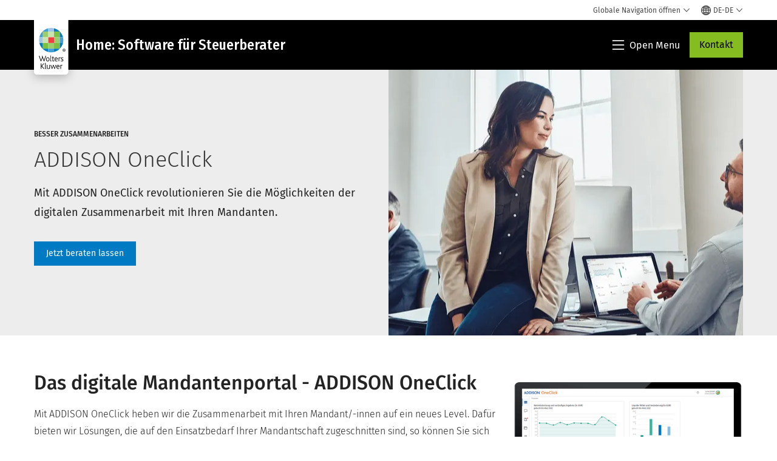

--- FILE ---
content_type: text/html; charset=utf-8
request_url: https://www.wolterskluwer.com/de-de/solutions/addison-komplettloesung-steuerberater/addison-oneclick
body_size: 25056
content:



<!DOCTYPE html>
<!--[if lt IE 7]>      <html class="no-js lt-ie9 lt-ie8 lt-ie7"> <![endif]-->
<!--[if IE 7]>         <html class="no-js lt-ie9 lt-ie8"> <![endif]-->
<!--[if IE 8]>         <html class="no-js lt-ie9"> <![endif]-->
<!--[if gt IE 8]><!-->
<html class="no-js" lang="de-DE">
<!--<![endif]-->
<head>
    <!-- Load only critical fonts synchronusly -->
    <link rel="preload" as="font" href="/-/media/themes/wolterskluwer/oneweb/www/oneweb/fonts/wk-icons/wk-icons-open.woff" crossorigin />
    <link rel="preload" as="font" href="/-/media/themes/wolterskluwer/oneweb/www/oneweb/fonts/wk-icons/wk-icons-filled.woff" crossorigin />

    <!-- Load scripts asynchronusly -->
<script defer src="/-/media/themes/wolterskluwer/oneweb/www/oneweb/scripts/optimized-min.js?rev=f3fcb1a9e7f34aad9e334e0912fe36fd&t=20260111T073851Z&hash=DC862B948E2E1CA0FA99DC9E6FC7A3FB" type="567b513202ae7ff94a61889a-text/javascript"></script>
    <!-- Load third party scripts asynchronusly -->

    <!-- Load all css files -->
<link rel="stylesheet" as="style"  href="/-/media/feature/experience%20accelerator/bootstrap%204/bootstrap%204/styles/optimized-min.css?rev=c22e259ea8a24a019821dc2e0c1139b2&t=20231129T105033Z&hash=E3F83863AC58D0F469E45354ED97148D" rel="stylesheet" /><link rel="stylesheet" as="style"  href="/-/media/base%20themes/custom%20oneweb%20theme/styles/optimized-min.css?rev=edde6151773a4916b964bfec0a52651d&t=20220301T130338Z&hash=703E5A44DC70539BA51E9DF98E488946" rel="stylesheet" /><link rel="stylesheet" as="style"  href="/-/media/themes/wolterskluwer/oneweb/www/oneweb/styles/optimized-min.css?rev=b167d4906598449fa2c0ab6e95659187&t=20260108T123439Z&hash=C8BC56A3D5B8955D1B657C023B508D71" rel="stylesheet" />
    <link rel="preload" fetchpriority="high" as="image" type="image/webp" href="https://assets.contenthub.wolterskluwer.com/api/public/content/e9e10752074543b08b8a53fa8c008e1a?v=7476fcbc" imagesrcset="https://assets.contenthub.wolterskluwer.com/api/public/content/e9e10752074543b08b8a53fa8c008e1a?v=7476fcbc&t=w539l 539w,https://assets.contenthub.wolterskluwer.com/api/public/content/e9e10752074543b08b8a53fa8c008e1a?v=7476fcbc&t=w719l 719w,https://assets.contenthub.wolterskluwer.com/api/public/content/e9e10752074543b08b8a53fa8c008e1a?v=7476fcbc&t=w767l 767w,https://assets.contenthub.wolterskluwer.com/api/public/content/e9e10752074543b08b8a53fa8c008e1a?v=7476fcbc&t=w774l 774w,https://assets.contenthub.wolterskluwer.com/api/public/content/e9e10752074543b08b8a53fa8c008e1a?v=7476fcbc&t=w854l 854w" imagesizes="539,767,719,774,854">
    
    


    <script type="567b513202ae7ff94a61889a-text/javascript">
        if (window.location.href.indexOf("fallback=true") > -1) {
            var newUrl = window.location.href.replace("?fallback=true", "").replace("&fallback=true", "");
            history.pushState({}, document.title, newUrl);
        }
    </script>


    <title>ADDISON OneClick Software f&#252;r Steuerberater | Wolters Kluwer</title>




    <link href="/-/media/project/wolterskluwer/oneweb/common/images/logo/favicon.png?rev=8fd11c2da925430faf1b0eb7e2f2691e&amp;hash=8821B490D04CA0C9BBE51C96609C530E" rel="shortcut icon" />



<meta property="og:description"  content="ADDISON OneClick unterstützt Steuerberater bei der Zusammenarbeit mit ihren Mandanten"><meta property="og:image"  content="https://assets.contenthub.wolterskluwer.com/api/public/content/9451248de543446796985a117c37bb8e?v=d0f555c2"><meta property="og:title"  content="ADDISON OneClick"><meta property="og:url"  content="https://www.wolterskluwer.com/de-de/solutions/addison-komplettloesung-steuerberater/addison-oneclick">


<meta  name="description" content="Mehr Transparenz, mehr Effizienz und userfreundliche Oberfläche: ADDISON OneClick Software für Steuerberater!"><meta http-equiv="content-language" content="de-de"/>




<meta property="twitter:image"  content="https://assets.contenthub.wolterskluwer.com/api/public/content/9451248de543446796985a117c37bb8e?v=d0f555c2"><meta property="twitter:description"  content="ADDISON OneClick unterstützt Steuerberater bei der Zusammenarbeit mit ihren Mandanten"><meta property="twitter:title"  content="ADDISON OneClick"><meta property="twitter:card"  content="summary_large_image">

    <meta name="viewport" content="width=device-width, initial-scale=1, maximum-scale=5" />



<script type="567b513202ae7ff94a61889a-text/javascript">
    var wkPageData = window.wkPageData || {};
    wkPageData.page = {
          pageInfo:
          {
                  pageID: "{C46DBA24-8897-455F-BD83-DF50F16602C3}",
                  pageTitle: "ADDISON OneClick",
                  pageCreationDate: "2025-03-05",
                  pageFirstPublishDate: "2020-11-19",
                  contentUpdateDate: "2025-03-05",
                  daysSincelLastEdit: "323"
          },

          category:
          {
                 businessUnit: "TAA - Europe - Germany" ,
                 division: "TAA" ,
                 allocatedBU: "EU - Germany" ,
                 siteSection: "L&#246;sungen von Wolters Kluwer: Intelligente Tools und Fachinformationen" ,
                 segments: "Tax Advisor" ,
                 relatedBU: "TAA - Europe - Germany" 
          },

         attributes:
         {
                 pageTemplate: "Solution Detail Page",
                 pageLanguage: "de-de",
                 audience: "Accountant",
                 areaOfInterest: "Tax &amp; Accounting",
                 solution: "ADDISON OneClick",
                 solutionSuite: "ADDISON Komplettl&#246;sung f&#252;r Steuerberater",
                 umbrellaTopics: "Digital transformation",
                 geoAvailability: "Germany"
         }
    };
</script>


        <link rel="alternate" hreflang="en" href="https://www.wolterskluwer.com/en/solutions/addison-komplettloesung-steuerberater/addison-oneclick" />
        <link rel="alternate" hreflang="de-DE" href="https://www.wolterskluwer.com/de-de/solutions/addison-komplettloesung-steuerberater/addison-oneclick" />
        <link rel="alternate" hreflang="x-default" href="https://www.wolterskluwer.com/en/solutions/addison-komplettloesung-steuerberater/addison-oneclick" />
    <link rel="canonical" href="https://www.wolterskluwer.com/de-de/solutions/addison-komplettloesung-steuerberater/addison-oneclick" />


<!-- Google Tag Manager --><script data-xp-off type="567b513202ae7ff94a61889a-text/javascript">(function(w,d,s,l,i){w[l]=w[l]||[];w[l].push({'gtm.start':new Date().getTime(),event:'gtm.js'});var f=d.getElementsByTagName(s)[0],j=d.createElement(s),dl=l!='dataLayer'?'&l='+l:'';j.async=true;j.src='https://www.googletagmanager.com/gtm.js?id='+i+dl;f.parentNode.insertBefore(j,f);})(window,document,'script','dataLayer','GTM-53VFLLN');</script><!-- End Google Tag Manager -->

<!-- OneTrust Cookies Consent Notice start for wolterskluwer.com -->
<script src="https://cdn.cookielaw.org/scripttemplates/otSDKStub.js" data-document-language="true" type="567b513202ae7ff94a61889a-text/javascript" charset="UTF-8" data-domain-script="9ecb427c-f876-4779-aeff-62bba4f8889f" async defer>
</script>
<script type="567b513202ae7ff94a61889a-text/javascript">
function OptanonWrapper() { }
</script>
<!-- OneTrust Cookies Consent Notice end for wolterskluwer.com -->

<!-- Custom JS for OneTrust  -->
<script type="567b513202ae7ff94a61889a-text/javascript">
	function waitForCookieBanner(selector, callback){
	  var timesRun = 0;
	  var waitInterval = setInterval(function(){
		  timesRun += 1;
		  if(timesRun === 500){
			  clearInterval(waitInterval);
		  }
		  if(document.querySelector(selector)){
			  clearInterval(waitInterval);
			  callback();
		  }
	  }, 10);
	};
	window.addEventListener('load', () => {
		waitForCookieBanner("#onetrust-banner-sdk", function(){
			if(document.querySelector(".ot-sdk-container").offsetHeight>0){
				document.querySelector(".onetrust-pc-dark-filter").style ='display : block !important';
			};
			var closeButton = document.querySelector("#close-pc-btn-handler");
			closeButton.addEventListener('click',()=>{
				if(document.querySelector(".ot-sdk-container").offsetHeight>0){
					document.querySelector(".onetrust-pc-dark-filter").classList.add("ot-hide");
					document.querySelector(".onetrust-pc-dark-filter").classList.add("display-overlay");
				}
			});
			var allButtons = document.querySelectorAll("#onetrust-reject-all-handler,#onetrust-accept-btn-handler,#accept-recommended-btn-handler,.ot-pc-refuse-all-handler,.save-preference-btn-handler");
						allButtons.forEach((button)=>{
						button.addEventListener('click',()=>{
							document.querySelector(".onetrust-pc-dark-filter").classList.remove("display-overlay");
					});
				});
		});
	});
</script>

    <link rel="preconnect" href="https://www.gstatic.com" />
    <link rel="preconnect" href="https://fonts.googleapis.com" />
    <link rel="preconnect" href="https://fonts.gstatic.com" />
    <link rel="preconnect" href="https://www.google-analytics.com" />
    <link rel="preconnect" href="https://www.googletagmanager.com" /><script optanon-category="C0003" type="567b513202ae7ff94a61889a-text/javascript">
window.addEventListener('OneTrustGroupsUpdated', (event) => {
    if (!event.detail.includes("C0003")) return;
    
    const dbpr = 100;
    if (Math.random() * 100 <= 100 - dbpr) return;
    
    const d = "dbbRum";
    const w = window;
    const doc = document;
    
    // Initialize dbbRum array
    w[d] = w[d] || [];
    w[d].push(["presampling", dbpr]);
    
    // Add error listeners
    ["error", "unhandledrejection"].forEach(type => {
        addEventListener(type, e => w[d].push([type, e]));
    });
    
    // Load DebugBear script
    const script = doc.createElement("script");
    script.async = true;
    script.src = "https://cdn.debugbear.com/jmOsAXsjNi5L.js";
    doc.head.appendChild(script);
    
    // Add page data if available
    if (window.wkPageData?.page?.category) {
        const { division, businessUnit } = window.wkPageData.page.category;
        if (division) w[d].push(["tag1", division]);
        if (businessUnit) w[d].push(["tag2", businessUnit]);
    }
	if (window.wkPageData?.page?.attributes) {
        const { pageTemplate } = window.wkPageData.page.attributes;
        if (pageTemplate) w[d].push(["tag3", pageTemplate]);
    }
});
</script>

<script optanon-category="C0003" type="567b513202ae7ff94a61889a-text/javascript">
window.addEventListener('OneTrustGroupsUpdated', function(event) {
    if (!event.detail.includes("C0003")) { 
        return;
    }

    if (document.querySelector('script[src^="//cdn.mouseflow.com/projects"]')) {
        console.log("Mouseflow script is already loaded.");
        return;
    }

    (function() {
        var PROJECT_ID = "0adf4ddb-d4ab-44cf-a6be-368c4dc5b1c1";
        var mf = document.createElement("script");
        mf.type = "text/javascript"; 
        mf.async = true;
        mf.src = `//cdn.mouseflow.com/projects/${PROJECT_ID}.js`; // Use template literals
        mf.setAttribute("crossorigin", "anonymous");
        document.getElementsByTagName("head")[0].appendChild(mf);

        mf.onload = function() {
            const userData = wkPageData.page.category; 
            if (typeof _mfq !== "undefined" && userData) {
                Object.keys(userData).forEach((key, index) => {
                    _mfq.push(["setVariable", index, key, userData[key]]);
                });
            } else {
                console.log("Mouseflow is not initialized or no user data available.");
            }
        };
    })();
});
</script>


<!-- Site Name -->


<!-- Logos -->


<!-- Social Profile Links -->


<!-- Breadcrumbs -->
<script type="application/ld+json">{"@type":"BreadcrumbList","itemListElement":[{"position":1,"item":{"@id":"https://www.wolterskluwer.com/de-de","name":"Home"},"@type":"ListItem"},{"position":2,"item":{"@id":"https://www.wolterskluwer.com/de-de/solutions","name":"Lösungen"},"@type":"ListItem"},{"position":3,"item":{"@id":"https://www.wolterskluwer.com/de-de/solutions/addison-komplettloesung-steuerberater","name":"ADDISON Komplettlösung für Steuerberater"},"@type":"ListItem"},{"position":4,"item":{"@id":"https://www.wolterskluwer.com/de-de/solutions/addison-komplettloesung-steuerberater/addison-oneclick","name":"ADDISON OneClick"},"@type":"ListItem"}],"@context":"https://schema.org"}</script>

<!-- Page related info -->


<!-- Featured Video -->
<script type="application/ld+json">[{"@type":"VideoObject","name":"","description":"","thumbnailUrl":[],"uploadDate":"","@context":"https://schema.org"}]</script>
<!-- Faq Page info -->


<!-- Video Carousel -->


<!-- Video -->
<script type="application/ld+json">[{"@type":"VideoObject","name":"","description":"ADDISON OneClick - ... macht das Mandantenleben einfacher","thumbnailUrl":["https://assets.contenthub.wolterskluwer.com/api/public/content/c17070ec40f64d2c9242fc0830600213"],"uploadDate":"2024-11-05T15:02:04+00:00","@context":"https://schema.org"}]</script>

<!-- Profile Page Schema-->


<!-- Organization    -->


<!-- Potential Action    -->


<!-- Product Properties    -->





</head>
<body class="not-article-page default-device bodyclass" data-grecaptcha="6Lf6x-MUAAAAAATFy_Zy7Y9FezDcp0kmycrG1taQ">
    


<!-- Google Tag Manager (noscript) --><noscript data-xp-off><iframe src="https://www.googletagmanager.com/ns.html?id=GTM-53VFLLN" height="0" width="0" style="display:none;visibility:hidden"></iframe></noscript><!-- End Google Tag Manager (noscript) -->

<div class="site-name" data-site-name="www"></div>

   <script data-xp-off type="567b513202ae7ff94a61889a-text/javascript">
            // Get cookie function to check existing cookie name
            var getCookie = function(name) {
                var value = "; " + document.cookie;
                var parts = value.split("; " + name + "=");
                if (parts.length == 2) return parts.pop().split(";").shift();
            };
        	
          var urlComposer = function(lang) {
                var u = window.location;
                var path = u.pathname.replace(/(\/[a-z]{2}[-][a-zA-Z]{2})|(\/en$)|(en\/)/g, '');
                path = path.substr(0, 1) !== "/" ? "/"+path : path;
               return u.origin+lang+path;
            }
            
        
            function udtCookieboxClosed() {
                if (typeof udt !== "undefined") {
                    var consent = udt.Choices;
                    // Check for cookie presence
                    var cookieVal = getCookie('UserDataTrustConsent');        
                    
                }
            }
    </script>
    
<!-- #wrapper -->
<div id="wrapper">
    <!-- #header -->
    <header>
        <div id="header" class="container-fluid">
            <div class="row">
<div class="component plain-html col-12">
    <div class="component-content">
    <div class="skip-to-nav-wrapper">
        <a class="skip-nav-link" href="#main-content" aria-label="Skip Header">Navigation überspringen</a>
    </div>    </div>
</div>        <div id="alert-bar" class="alert-wrapper hide">
            <div>
                <div class="row"></div>
            </div>
            <div class="alert-bar language-alert false" role="alert">
                <div class="alert-bar-wrapper">
                            <img alt="alert-icon" src="https://assets.contenthub.wolterskluwer.com/api/public/content/f3d6188f99544aa9b6ed8cd95f76ffc4.svg?v=e6f18377" />
                    <div class="alert-title">
                        In der von Ihnen ausgewählten Sprache stehen leider nicht alle Informationen zur Verfügung.
<a href="/en">Um das gesamte Angebot zu sehen, navigieren Sie bitte zu der globalen Website.</a>
                    </div>
                    <button title="Close Button" class="close-alert" data-action="language">
                        <span class="sr-only">Close</span>
                    </button>
                </div>
            </div>
            <div>
                <div class="row"></div>
            </div>
        </div>



<div class="component row-splitter">
        <div class="container-fluid">
            <div >
                <div class="row">


<div class="component row-splitter">
        <div class="container-fluid">
            <div >
                <div class="row">


<!--Placeholder for hat/breadcrumbs-->
<!-- Navigation Menu -->


    <div class="globalnavhat  section-nav-present">
        <div class="global-menu-trigger-wrapper">
            <button class="global-menu-toggle" data-open-label="Globale Navigation &#246;ffnen" data-close-label="Globale Navigation schlie&#223;en"><span class="button-label">Globale Navigation &#246;ffnen</span><i class="wk-icon-chevron-down" aria-hidden="true"></i></button>
            <div class="languageselector_wrapper">
                <div class="row">


    <div class="component language-selector-component">
        <div class="component-content">
                <button class="language-selector-button" aria-label="Select language and country" aria-haspopup="true" aria-expanded="false" aria-controls="language-selector"><i aria-hidden="true" title="globe" class="wk-icon-globe"></i>  <p class="current-language">DE-DE</p> <i class="wk-icon-chevron-down" aria-hidden="true"></i> </button>
                <div class="component tabs language-selector-modal" id="language-selector">
                    <div class="component-content">
                        <div class="language-selector-heading-text"><p style="text-align: center;">Besuchen Sie unsere <a href="https://www.wolterskluwer.com/en">globale Website</a> auf Englisch oder w&auml;hlen Sie unten einen alternativen Standort oder eine alternative Sprache aus</p></div>
                        <div class="tabs-inner">
                            <ul class="tabs-heading">
                                    <li tabindex="0">
                                        <div>
                                            <div class="row">
                                                <div class="component content">
                                                    <div class="component-content">
                                                        <div class="field-heading" data-dm-wk="tabshorizontal.button">
                                                            Amerika
                                                        </div>
                                                    </div>
                                                </div>
                                            </div>
                                        </div>
                                    </li>
                                    <li tabindex="0">
                                        <div>
                                            <div class="row">
                                                <div class="component content">
                                                    <div class="component-content">
                                                        <div class="field-heading" data-dm-wk="tabshorizontal.button">
                                                            Europa
                                                        </div>
                                                    </div>
                                                </div>
                                            </div>
                                        </div>
                                    </li>
                                    <li tabindex="0">
                                        <div>
                                            <div class="row">
                                                <div class="component content">
                                                    <div class="component-content">
                                                        <div class="field-heading" data-dm-wk="tabshorizontal.button">
                                                            Asien-Pazifik
                                                        </div>
                                                    </div>
                                                </div>
                                            </div>
                                        </div>
                                    </li>
                            </ul>
                            <div class="tabs-container">
                                    <div class="tab">
                                        <div class="row">
                                            <div class="row component column-splitter">
                                                    <div class="col-12 col-md-3">
                                                        <div class="row">


<div class="component link-list">
    <div class="component-content">
        <h3 class="language-selector-modal__country-name">Brasilien</h3>

            <div class="language-selector-modal__page">
                <span class="language-selector-modal__page-name">Startseite:</span>
                <ul>

                        <li>
                            <div class="field-link">
                                    <a href="/pt-br" data-variantfieldname="Link">Portugiesisch</a>
                            </div>
                        </li>
                </ul>
            </div>
    </div>
</div>
                                                        </div>
                                                    </div>
                                                    <div class="col-12 col-md-3">
                                                        <div class="row">


<div class="component link-list">
    <div class="component-content">
        <h3 class="language-selector-modal__country-name">Kanada</h3>

            <div class="language-selector-modal__page">
                <span class="language-selector-modal__page-name">Startseite:</span>
                <ul>

                        <li>
                            <div class="field-link">
                                    <a href="/en-ca" data-variantfieldname="Link">Englisch</a>
                            </div>
                        </li>
                        <li>
                            <div class="field-link">
                                    <a href="/fr-ca" data-variantfieldname="Link">Franz&#246;sisch</a>
                            </div>
                        </li>
                </ul>
            </div>
    </div>
</div>
                                                        </div>
                                                    </div>
                                                    <div class="col-12 col-md-3">
                                                        <div class="row">


<div class="component link-list">
    <div class="component-content">
        <h3 class="language-selector-modal__country-name">Lateinamerika</h3>

            <div class="language-selector-modal__page">
                <span class="language-selector-modal__page-name">Startseite:</span>
                <ul>

                        <li>
                            <div class="field-link">
                                    <a href="/es" data-variantfieldname="Link">Spanisch</a>
                            </div>
                        </li>
                </ul>
            </div>
    </div>
</div>
                                                        </div>
                                                    </div>
                                                    <div class="col-12 col-md-3">
                                                        <div class="row">


<div class="component link-list">
    <div class="component-content">
        <h3 class="language-selector-modal__country-name">Vereinigte Staaten</h3>

            <div class="language-selector-modal__page">
                <span class="language-selector-modal__page-name">Startseite:</span>
                <ul>

                        <li>
                            <div class="field-link">
                                    <a href="/en" data-variantfieldname="Link">Englisch</a>
                            </div>
                        </li>
                </ul>
            </div>
            <div class="language-selector-modal__page">
                <span class="language-selector-modal__page-name">Aktuelle Seite:</span>
                <ul>

                        <li>
                            <div class="field-link">
                                    <a href="/en/solutions/addison-komplettloesung-steuerberater/addison-oneclick" data-variantfieldname="Link">Englisch</a>
                            </div>
                        </li>
                </ul>
            </div>
    </div>
</div>
                                                        </div>
                                                    </div>
                                            </div>
                                        </div>
                                    </div>
                                    <div class="tab">
                                        <div class="row">
                                            <div class="row component column-splitter">
                                                    <div class="col-12 col-md-3">
                                                        <div class="row">


<div class="component link-list">
    <div class="component-content">
        <h3 class="language-selector-modal__country-name">Belgien</h3>

            <div class="language-selector-modal__page">
                <span class="language-selector-modal__page-name">Startseite:</span>
                <ul>

                        <li>
                            <div class="field-link">
                                    <a href="/nl-be" data-variantfieldname="Link">Niederl&#228;ndisch</a>
                            </div>
                        </li>
                        <li>
                            <div class="field-link">
                                    <a href="/fr-be" data-variantfieldname="Link">Franz&#246;sisch</a>
                            </div>
                        </li>
                </ul>
            </div>
    </div>
</div>
                                                        </div>
                                                    </div>
                                                    <div class="col-12 col-md-3">
                                                        <div class="row">


<div class="component link-list">
    <div class="component-content">
        <h3 class="language-selector-modal__country-name">Tschechische Republik</h3>

            <div class="language-selector-modal__page">
                <span class="language-selector-modal__page-name">Startseite:</span>
                <ul>

                        <li>
                            <div class="field-link">
                                    <a href="/cs-cz" data-variantfieldname="Link">Tschechisch</a>
                            </div>
                        </li>
                </ul>
            </div>
    </div>
</div>
                                                        </div>
                                                    </div>
                                                    <div class="col-12 col-md-3">
                                                        <div class="row">


<div class="component link-list">
    <div class="component-content">
        <h3 class="language-selector-modal__country-name">Danmark</h3>

            <div class="language-selector-modal__page">
                <span class="language-selector-modal__page-name">Startseite:</span>
                <ul>

                        <li>
                            <div class="field-link">
                                    <a href="/da-dk" data-variantfieldname="Link">Danish</a>
                            </div>
                        </li>
                </ul>
            </div>
    </div>
</div>
                                                        </div>
                                                    </div>
                                                    <div class="col-12 col-md-3">
                                                        <div class="row">


<div class="component link-list">
    <div class="component-content">
        <h3 class="language-selector-modal__country-name">Frankreich</h3>

            <div class="language-selector-modal__page">
                <span class="language-selector-modal__page-name">Startseite:</span>
                <ul>

                        <li>
                            <div class="field-link">
                                    <a href="/fr-fr" data-variantfieldname="Link">Franz&#246;sisch</a>
                            </div>
                        </li>
                </ul>
            </div>
    </div>
</div>
                                                        </div>
                                                    </div>
                                                    <div class="col-12 col-md-3">
                                                        <div class="row">


<div class="component link-list">
    <div class="component-content">
        <h3 class="language-selector-modal__country-name">Deutschland</h3>

            <div class="language-selector-modal__page">
                <span class="language-selector-modal__page-name">Startseite:</span>
                <ul>

                        <li>
                            <div class="field-link">
                                    <a href="/de-de" data-variantfieldname="Link">Deutsch</a>
                            </div>
                        </li>
                </ul>
            </div>
            <div class="language-selector-modal__page">
                <span class="language-selector-modal__page-name">Aktuelle Seite:</span>
                <ul>

                        <li>
                            <div class="field-link">
                                    <a href="/de-de/solutions/addison-komplettloesung-steuerberater/addison-oneclick" data-variantfieldname="Link">Deutsch</a>
                            </div>
                        </li>
                </ul>
            </div>
    </div>
</div>
                                                        </div>
                                                    </div>
                                                    <div class="col-12 col-md-3">
                                                        <div class="row">


<div class="component link-list">
    <div class="component-content">
        <h3 class="language-selector-modal__country-name">Ungarn</h3>

            <div class="language-selector-modal__page">
                <span class="language-selector-modal__page-name">Startseite:</span>
                <ul>

                        <li>
                            <div class="field-link">
                                    <a href="/hu-hu" data-variantfieldname="Link">Ungarisch</a>
                            </div>
                        </li>
                </ul>
            </div>
    </div>
</div>
                                                        </div>
                                                    </div>
                                                    <div class="col-12 col-md-3">
                                                        <div class="row">


<div class="component link-list">
    <div class="component-content">
        <h3 class="language-selector-modal__country-name">Italien</h3>

            <div class="language-selector-modal__page">
                <span class="language-selector-modal__page-name">Startseite:</span>
                <ul>

                        <li>
                            <div class="field-link">
                                    <a href="/it-it" data-variantfieldname="Link">Italienisch</a>
                            </div>
                        </li>
                </ul>
            </div>
    </div>
</div>
                                                        </div>
                                                    </div>
                                                    <div class="col-12 col-md-3">
                                                        <div class="row">


<div class="component link-list">
    <div class="component-content">
        <h3 class="language-selector-modal__country-name">Niederlande</h3>

            <div class="language-selector-modal__page">
                <span class="language-selector-modal__page-name">Startseite:</span>
                <ul>

                        <li>
                            <div class="field-link">
                                    <a href="/nl-nl" data-variantfieldname="Link">Niederl&#228;ndisch</a>
                            </div>
                        </li>
                </ul>
            </div>
    </div>
</div>
                                                        </div>
                                                    </div>
                                                    <div class="col-12 col-md-3">
                                                        <div class="row">


<div class="component link-list">
    <div class="component-content">
        <h3 class="language-selector-modal__country-name">Norwegen</h3>

            <div class="language-selector-modal__page">
                <span class="language-selector-modal__page-name">Startseite:</span>
                <ul>

                        <li>
                            <div class="field-link">
                                    <a href="/nb-no" data-variantfieldname="Link">Norwegisch</a>
                            </div>
                        </li>
                </ul>
            </div>
    </div>
</div>
                                                        </div>
                                                    </div>
                                                    <div class="col-12 col-md-3">
                                                        <div class="row">


<div class="component link-list">
    <div class="component-content">
        <h3 class="language-selector-modal__country-name">Polen</h3>

            <div class="language-selector-modal__page">
                <span class="language-selector-modal__page-name">Startseite:</span>
                <ul>

                        <li>
                            <div class="field-link">
                                    <a href="/pl-pl" data-variantfieldname="Link">Polnisch</a>
                            </div>
                        </li>
                </ul>
            </div>
    </div>
</div>
                                                        </div>
                                                    </div>
                                                    <div class="col-12 col-md-3">
                                                        <div class="row">


<div class="component link-list">
    <div class="component-content">
        <h3 class="language-selector-modal__country-name">Portugal</h3>

            <div class="language-selector-modal__page">
                <span class="language-selector-modal__page-name">Startseite:</span>
                <ul>

                        <li>
                            <div class="field-link">
                                    <a href="/pt-pt" data-variantfieldname="Link">Portugiesisch</a>
                            </div>
                        </li>
                </ul>
            </div>
    </div>
</div>
                                                        </div>
                                                    </div>
                                                    <div class="col-12 col-md-3">
                                                        <div class="row">


<div class="component link-list">
    <div class="component-content">
        <h3 class="language-selector-modal__country-name">Rum&#228;nien</h3>

            <div class="language-selector-modal__page">
                <span class="language-selector-modal__page-name">Startseite:</span>
                <ul>

                        <li>
                            <div class="field-link">
                                    <a href="/ro-ro" data-variantfieldname="Link">Rum&#228;nisch</a>
                            </div>
                        </li>
                </ul>
            </div>
    </div>
</div>
                                                        </div>
                                                    </div>
                                                    <div class="col-12 col-md-3">
                                                        <div class="row">


<div class="component link-list">
    <div class="component-content">
        <h3 class="language-selector-modal__country-name">Slowakei</h3>

            <div class="language-selector-modal__page">
                <span class="language-selector-modal__page-name">Startseite:</span>
                <ul>

                        <li>
                            <div class="field-link">
                                    <a href="/sk-sk" data-variantfieldname="Link">Slowakisch</a>
                            </div>
                        </li>
                </ul>
            </div>
    </div>
</div>
                                                        </div>
                                                    </div>
                                                    <div class="col-12 col-md-3">
                                                        <div class="row">


<div class="component link-list">
    <div class="component-content">
        <h3 class="language-selector-modal__country-name">Spanien</h3>

            <div class="language-selector-modal__page">
                <span class="language-selector-modal__page-name">Startseite:</span>
                <ul>

                        <li>
                            <div class="field-link">
                                    <a href="/es-es" data-variantfieldname="Link">Spanisch</a>
                            </div>
                        </li>
                </ul>
            </div>
    </div>
</div>
                                                        </div>
                                                    </div>
                                                    <div class="col-12 col-md-3">
                                                        <div class="row">


<div class="component link-list">
    <div class="component-content">
        <h3 class="language-selector-modal__country-name">Schweden</h3>

            <div class="language-selector-modal__page">
                <span class="language-selector-modal__page-name">Startseite:</span>
                <ul>

                        <li>
                            <div class="field-link">
                                    <a href="/sv-se" data-variantfieldname="Link">Schwedisch</a>
                            </div>
                        </li>
                </ul>
            </div>
    </div>
</div>
                                                        </div>
                                                    </div>
                                                    <div class="col-12 col-md-3">
                                                        <div class="row">


<div class="component link-list">
    <div class="component-content">
        <h3 class="language-selector-modal__country-name">Vereinigtes K&#246;nigreich</h3>

            <div class="language-selector-modal__page">
                <span class="language-selector-modal__page-name">Startseite:</span>
                <ul>

                        <li>
                            <div class="field-link">
                                    <a href="/en-gb" data-variantfieldname="Link">Englisch</a>
                            </div>
                        </li>
                </ul>
            </div>
    </div>
</div>
                                                        </div>
                                                    </div>
                                            </div>
                                        </div>
                                    </div>
                                    <div class="tab">
                                        <div class="row">
                                            <div class="row component column-splitter">
                                                    <div class="col-12 col-md-3">
                                                        <div class="row">


<div class="component link-list">
    <div class="component-content">
        <h3 class="language-selector-modal__country-name">Australien</h3>

            <div class="language-selector-modal__page">
                <span class="language-selector-modal__page-name">Startseite:</span>
                <ul>

                        <li>
                            <div class="field-link">
                                    <a href="/en-au" data-variantfieldname="Link">Englisch</a>
                            </div>
                        </li>
                </ul>
            </div>
    </div>
</div>
                                                        </div>
                                                    </div>
                                                    <div class="col-12 col-md-3">
                                                        <div class="row">


<div class="component link-list">
    <div class="component-content">
        <h3 class="language-selector-modal__country-name">China</h3>

            <div class="language-selector-modal__page">
                <span class="language-selector-modal__page-name">Startseite:</span>
                <ul>

                        <li>
                            <div class="field-link">
                                    <a href="https://www.wolterskluwer.cn" data-variantfieldname="Link" target="_blank" rel="noopener noreferrer">Vereinfachtes Chinesisch</a>
                            </div>
                        </li>
                </ul>
            </div>
    </div>
</div>
                                                        </div>
                                                    </div>
                                                    <div class="col-12 col-md-3">
                                                        <div class="row">


<div class="component link-list">
    <div class="component-content">
        <h3 class="language-selector-modal__country-name">Hongkong</h3>

            <div class="language-selector-modal__page">
                <span class="language-selector-modal__page-name">Startseite:</span>
                <ul>

                        <li>
                            <div class="field-link">
                                    <a href="/en-hk" data-variantfieldname="Link">Englisch</a>
                            </div>
                        </li>
                </ul>
            </div>
    </div>
</div>
                                                        </div>
                                                    </div>
                                                    <div class="col-12 col-md-3">
                                                        <div class="row">


<div class="component link-list">
    <div class="component-content">
        <h3 class="language-selector-modal__country-name">Indien</h3>

            <div class="language-selector-modal__page">
                <span class="language-selector-modal__page-name">Startseite:</span>
                <ul>

                        <li>
                            <div class="field-link">
                                    <a href="/en-in" data-variantfieldname="Link">Englisch</a>
                            </div>
                        </li>
                </ul>
            </div>
    </div>
</div>
                                                        </div>
                                                    </div>
                                                    <div class="col-12 col-md-3">
                                                        <div class="row">


<div class="component link-list">
    <div class="component-content">
        <h3 class="language-selector-modal__country-name">Japan</h3>

            <div class="language-selector-modal__page">
                <span class="language-selector-modal__page-name">Startseite:</span>
                <ul>

                        <li>
                            <div class="field-link">
                                    <a href="/ja-jp" data-variantfieldname="Link">Japanisch</a>
                            </div>
                        </li>
                </ul>
            </div>
    </div>
</div>
                                                        </div>
                                                    </div>
                                                    <div class="col-12 col-md-3">
                                                        <div class="row">


<div class="component link-list">
    <div class="component-content">
        <h3 class="language-selector-modal__country-name">Malaysia</h3>

            <div class="language-selector-modal__page">
                <span class="language-selector-modal__page-name">Startseite:</span>
                <ul>

                        <li>
                            <div class="field-link">
                                    <a href="/en-my" data-variantfieldname="Link">Englisch</a>
                            </div>
                        </li>
                </ul>
            </div>
    </div>
</div>
                                                        </div>
                                                    </div>
                                                    <div class="col-12 col-md-3">
                                                        <div class="row">


<div class="component link-list">
    <div class="component-content">
        <h3 class="language-selector-modal__country-name">Neuseeland</h3>

            <div class="language-selector-modal__page">
                <span class="language-selector-modal__page-name">Startseite:</span>
                <ul>

                        <li>
                            <div class="field-link">
                                    <a href="/en-nz" data-variantfieldname="Link">Englisch</a>
                            </div>
                        </li>
                </ul>
            </div>
    </div>
</div>
                                                        </div>
                                                    </div>
                                                    <div class="col-12 col-md-3">
                                                        <div class="row">


<div class="component link-list">
    <div class="component-content">
        <h3 class="language-selector-modal__country-name">Philippinen</h3>

            <div class="language-selector-modal__page">
                <span class="language-selector-modal__page-name">Startseite:</span>
                <ul>

                        <li>
                            <div class="field-link">
                                    <a href="/en-ph" data-variantfieldname="Link">Englisch</a>
                            </div>
                        </li>
                </ul>
            </div>
    </div>
</div>
                                                        </div>
                                                    </div>
                                                    <div class="col-12 col-md-3">
                                                        <div class="row">


<div class="component link-list">
    <div class="component-content">
        <h3 class="language-selector-modal__country-name">Singapur</h3>

            <div class="language-selector-modal__page">
                <span class="language-selector-modal__page-name">Startseite:</span>
                <ul>

                        <li>
                            <div class="field-link">
                                    <a href="/en-sg" data-variantfieldname="Link">Englisch</a>
                            </div>
                        </li>
                </ul>
            </div>
    </div>
</div>
                                                        </div>
                                                    </div>
                                                    <div class="col-12 col-md-3">
                                                        <div class="row">


<div class="component link-list">
    <div class="component-content">
        <h3 class="language-selector-modal__country-name">S&#252;dkorea</h3>

            <div class="language-selector-modal__page">
                <span class="language-selector-modal__page-name">Startseite:</span>
                <ul>

                        <li>
                            <div class="field-link">
                                    <a href="/ko-kr" data-variantfieldname="Link">Englisch</a>
                            </div>
                        </li>
                </ul>
            </div>
    </div>
</div>
                                                        </div>
                                                    </div>
                                                    <div class="col-12 col-md-3">
                                                        <div class="row">


<div class="component link-list">
    <div class="component-content">
        <h3 class="language-selector-modal__country-name">Taiwan</h3>

            <div class="language-selector-modal__page">
                <span class="language-selector-modal__page-name">Startseite:</span>
                <ul>

                        <li>
                            <div class="field-link">
                                    <a href="/zh-tw" data-variantfieldname="Link">Englisch</a>
                            </div>
                        </li>
                </ul>
            </div>
    </div>
</div>
                                                        </div>
                                                    </div>
                                                    <div class="col-12 col-md-3">
                                                        <div class="row">


<div class="component link-list">
    <div class="component-content">
        <h3 class="language-selector-modal__country-name">Thailand</h3>

            <div class="language-selector-modal__page">
                <span class="language-selector-modal__page-name">Startseite:</span>
                <ul>

                        <li>
                            <div class="field-link">
                                    <a href="/th-th" data-variantfieldname="Link">Englisch</a>
                            </div>
                        </li>
                </ul>
            </div>
    </div>
</div>
                                                        </div>
                                                    </div>
                                                    <div class="col-12 col-md-3">
                                                        <div class="row">


<div class="component link-list">
    <div class="component-content">
        <h3 class="language-selector-modal__country-name">Vietnam</h3>

            <div class="language-selector-modal__page">
                <span class="language-selector-modal__page-name">Startseite:</span>
                <ul>

                        <li>
                            <div class="field-link">
                                    <a href="/vi-vn" data-variantfieldname="Link">Englisch</a>
                            </div>
                        </li>
                </ul>
            </div>
    </div>
</div>
                                                        </div>
                                                    </div>
                                            </div>
                                        </div>
                                    </div>
                            </div>
                        </div>
                    </div>
                </div>
        </div>
    </div>
</div>
            </div>
        </div>
    </div>

<nav class="section-nav-present" aria-label="Wolters Kluwer Navigation" id="globalNav">
    <div class="ow-global-nav-container">
        <div class="ow-global-nav-wrapper">
            <div>
                <div class="row">
<div class="component image file-type-icon-media-link header-logo">
    <div class="component-content">
<a title="Logo" href="/de-de"><picture title="Wolters Kluwer Logo"><source srcset="https://cdn.wolterskluwer.io/wk/jumpstart-v3-assets/0.x.x/logo/medium.svg" media="(max-width:991px)" width="161px" height="26px"></source><source srcset="https://cdn.wolterskluwer.io/wk/jumpstart-v3-assets/0.x.x/logo/medium.svg" media="(max-width:1199px)" width="161px" height="26px"></source><source srcset="https://cdn.wolterskluwer.io/wk/jumpstart-v3-assets/0.x.x/logo/large.svg" media="(min-width:1200px) and (max-width:1599px)" width="161px" height="26px"></source><img src="https://cdn.wolterskluwer.io/wk/jumpstart-v3-assets/0.x.x/logo/large.svg" alt="Wolters Kluwer Logo" width="214px" height="34px" /></picture></a>    </div>
</div>
</div>
            </div>
            <div class="ow-global-nav-main" id="Main-Menu">
                <ul class="ow-global-nav-list-level-1">
                        <li class="ow-global-nav-item-level-1">
                                <button class="ow-global-nav-link-level-1" type="button" aria-haspopup="true" aria-expanded="false" aria-controls="nav-level-1-l&#246;sungen-und-produkte">
                                    L&#246;sungen und Produkte
                                    <i class="wk-icon-chevron-down" aria-hidden="true"></i>
                                </button>
                                                            <ul class="ow-global-nav-list-level-2" id="nav-level-1-l&#246;sungen-und-produkte">
                                        <li class="ow-global-nav-item-level-2">
                                                <button class="ow-global-nav-link-level-2 submenu-button" type="button" aria-expanded="false" aria-controls="nav-level-2-content-nach-produktname">
                                                    Nach Produktname
                                                    <i class="wk-icon-chevron-down" aria-hidden="true"></i>
                                                </button>
                                                                                            <div class="ow-global-nav-content-panel ow-global-nav-level-2-content" id="nav-level-2-content-nach-produktname">


<div class="ow-global-nav-content-section  " id="content-section-steuern-und-buchhaltung">
    <h3 class="content-heading">Steuern und Buchhaltung</h3>
            <ul class="ow-global-nav-features-list">
                <li class="ow-global-nav-feature-item">
                    <a class="ow-global-nav-feature-link" href="https://www.wolterskluwer.com/de-de/solutions/addison-komplettloesung-steuerberater" target="">
                        ADDISON Komplettl&#246;sung f&#252;r Steuerberater
                    </a>
                        <p class="link-description">Software f&#252;r Steuerberater</p>
                </li>
                <li class="ow-global-nav-feature-item">
                    <a class="ow-global-nav-feature-link" href="https://www.wolterskluwer.com/de-de/solutions/addison-komplettloesung-mittelstand" target="">
                        ADDISON Komplettl&#246;sung f&#252;r den Mittelstand
                    </a>
                        <p class="link-description">Software f&#252;r Unternehmen</p>
                </li>
                <li class="ow-global-nav-feature-item">
                    <a class="ow-global-nav-feature-link" href="https://www.wolterskluwer.com/de-de/solutions/addison-handwerk" target="">
                        ADDISON Handwerk
                    </a>
                        <p class="link-description">Software f&#252;r Handwerksbetriebe</p>
                </li>
                <li class="ow-global-nav-feature-item">
                    <a class="ow-global-nav-feature-link" href="https://www.wolterskluwer.com/de-de/solutions/addison-komplettloesung-mittelstand/addison-lohn-und-gehaltsabrechnung-sme" target="">
                        ADDISON Lohn &amp; Gehalt
                    </a>
                        <p class="link-description">Lohnabrechnung f&#252;r kleine und gro&#223;e Unternehmen</p>
                </li>
        </ul>
            <a href="https://www.wolterskluwer.com/de-de/tax-and-accounting" class="ow-global-nav-cta secondary-cta" target="">
            <span>Mehr erfahren</span>
                <span title="arrow-right" class="wk-icon-arrow-right" aria-hidden="true"></span>


        </a>
</div>

<div class="ow-global-nav-content-section  " id="content-section-recht-&amp;-verwaltung">
    <h3 class="content-heading">Recht &amp; Verwaltung</h3>
            <ul class="ow-global-nav-features-list">
                <li class="ow-global-nav-feature-item">
                    <a class="ow-global-nav-feature-link" href="https://www.wolterskluwer.com/de-de/solutions/annotext" target="">
                        AnNoText
                    </a>
                        <p class="link-description">Kanzleisoftware und digitale Fallbearbeitung f&#252;r Anw&#228;lte</p>
                </li>
                <li class="ow-global-nav-feature-item">
                    <a class="ow-global-nav-feature-link" href="https://www.wolterskluwer.com/de-de/solutions/wolters-kluwer-online" target="">
                        Wolters Kluwer Online
                    </a>
                        <p class="link-description">Alles, was Experten bewegt</p>
                </li>
                <li class="ow-global-nav-feature-item">
                    <a class="ow-global-nav-feature-link" href="https://www.wolterskluwer.com/de-de/solutions/legisway" target="">
                        Legisway
                    </a>
                        <p class="link-description">All-in-One-Software f&#252;r Rechtsabteilungen</p>
                </li>
                <li class="ow-global-nav-feature-item">
                    <a class="ow-global-nav-feature-link" href="https://www.wolterskluwer.com/de-de/solutions/egovpraxis" target="">
                        eGovPraxis
                    </a>
                        <p class="link-description">Expertenl&#246;sungen f&#252;r die kommunale Praxis</p>
                </li>
        </ul>
            <a href="https://www.wolterskluwer.com/de-de/legal" class="ow-global-nav-cta secondary-cta" target="">
            <span>Mehr erfahren</span>
                <span title="arrow-right" class="wk-icon-arrow-right" aria-hidden="true"></span>


        </a>
</div>

<div class="ow-global-nav-content-section  " id="content-section-corporate-performance-und-esg--------------------------">
    <h3 class="content-heading">Corporate Performance und ESG                          </h3>
            <ul class="ow-global-nav-features-list">
                <li class="ow-global-nav-feature-item">
                    <a class="ow-global-nav-feature-link" href="https://www.wolterskluwer.com/de-de/solutions/cch-tagetik" target="">
                        CCH Tagetik
                    </a>
                        <p class="link-description">Software f&#252;r vereinheitlichtes Leistungsmanagement</p>
                </li>
                <li class="ow-global-nav-feature-item">
                    <a class="ow-global-nav-feature-link" href="https://www.wolterskluwer.com/de-de/solutions/enablon" target="">
                        Enablon
                    </a>
                        <p class="link-description">Softwarel&#246;sungen f&#252;r Risiko und Compliance, Technik und Vor&#228;gnge sowie EHAQ und Nachhaltigkeit</p>
                </li>
                <li class="ow-global-nav-feature-item">
                    <a class="ow-global-nav-feature-link" href="https://www.wolterskluwer.com/de-de/solutions/teammate" target="">
                        TeamMate
                    </a>
                        <p class="link-description">L&#246;sungen f&#252;r Pr&#252;fer</p>
                </li>
        </ul>
            <a href="https://www.wolterskluwer.com/de-de/esg" class="ow-global-nav-cta secondary-cta" target="">
            <span> Mehr erfahren</span>
                <span title="arrow-right" class="wk-icon-arrow-right" aria-hidden="true"></span>


        </a>
</div>

<div class="ow-global-nav-content-section  " id="content-section-gesundheit">
    <h3 class="content-heading">Gesundheit</h3>
            <ul class="ow-global-nav-features-list">
                <li class="ow-global-nav-feature-item">
                    <a class="ow-global-nav-feature-link" href="https://www.wolterskluwer.com/de-de/solutions/uptodate" target="">
                        UpToDate
                    </a>
                        <p class="link-description">Branchenf&#252;hrende Unterst&#252;tzung bei klinischen Entscheidungen</p>
                </li>
                <li class="ow-global-nav-feature-item">
                    <a class="ow-global-nav-feature-link" href="https://www.wolterskluwer.com/de-de/solutions/ovid" target="">
                        Ovid
                    </a>
                        <p class="link-description">Die weltweit vertrauensw&#252;rdigste Plattform f&#252;r die medizinische Forschung</p>
                </li>
                <li class="ow-global-nav-feature-item">
                    <a class="ow-global-nav-feature-link" href="https://www.wolterskluwer.com/de-de/solutions/uptodate/drug-decision-support" target="">
                        UpToDate LexiDrug
                    </a>
                        <p class="link-description">Evidenzbasierte L&#246;sungen f&#252;r Arzneimittelreferenzen</p>
                </li>
                <li class="ow-global-nav-feature-item">
                    <a class="ow-global-nav-feature-link" href="https://www.wolterskluwer.com/de-de/solutions/ovid/ovid-synthesis" target="">
                        Ovid Synthesis
                    </a>
                        <p class="link-description">Workflow-L&#246;sung zur Verbesserung in der klinischen Praxis</p>
                </li>
        </ul>
            <a href="https://www.wolterskluwer.com/de-de/health" class="ow-global-nav-cta secondary-cta" target="">
            <span>Mehr erfahren</span>
                <span title="arrow-right" class="wk-icon-arrow-right" aria-hidden="true"></span>


        </a>
</div>

<div class="ow-global-nav-content-section highlight-background " id="content-section-n&#252;tzliche-links">
    <h3 class="content-heading">N&#252;tzliche Links</h3>
            <ul class="ow-global-nav-features-list">
                <li class="ow-global-nav-feature-item">
                    <a class="ow-global-nav-feature-link" href="https://www.wolterskluwer.com/de-de/solutions" target="">
                        L&#246;sungen
                    </a>
                </li>
                <li class="ow-global-nav-feature-item">
                    <a class="ow-global-nav-feature-link" href="https://www.wolterskluwer.com/de-de/my-account-login" target="">
                        Login
                    </a>
                </li>
                <li class="ow-global-nav-feature-item">
                    <a class="ow-global-nav-feature-link" href="https://www.wolterskluwer.com/de-de/know/shops-deutschland" target="">
                        Shops
                    </a>
                </li>
        </ul>
    </div>                                                </div>
                                        </li>
                                </ul>
                        </li>
                        <li class="ow-global-nav-item-level-1">
                                <button class="ow-global-nav-link-level-1" type="button" aria-haspopup="true" aria-expanded="false" aria-controls="nav-level-1-erkenntnisse">
                                    Erkenntnisse
                                    <i class="wk-icon-chevron-down" aria-hidden="true"></i>
                                </button>
                                                            <ul class="ow-global-nav-list-level-2" id="nav-level-1-erkenntnisse">
                                        <li class="ow-global-nav-item-level-2">
                                                <button class="ow-global-nav-link-level-2 submenu-button" type="button" aria-expanded="false" aria-controls="nav-level-2-content-erkenntnisse">
                                                    Erkenntnisse
                                                    <i class="wk-icon-chevron-down" aria-hidden="true"></i>
                                                </button>
                                                                                            <div class="ow-global-nav-content-panel ow-global-nav-level-2-content" id="nav-level-2-content-erkenntnisse">


<div class="ow-global-nav-content-section  " id="content-section-expertenbeitr&#228;ge">
    <h3 class="content-heading">Expertenbeitr&#228;ge</h3>
        <p class="content-description">Die Expertenbeitr&#228;ge von Wolters Kluwer bieten wertvolle Expertise und Informationen, die Entscheidungsprozesse beschleunigen.</p>
                <a href="https://www.wolterskluwer.com/de-de/expert-insights" class="ow-global-nav-cta primary-cta" target="">
            <span>Alle Expertenbeitr&#228;ge anzeigen</span>
                <span title="arrow-right" class="wk-icon-arrow-right" aria-hidden="true"></span>


        </a>
</div>

<div class="ow-global-nav-content-section  " id="content-section-vorgestellte-berichte">
    <h3 class="content-heading">Vorgestellte Berichte</h3>
            <ul class="ow-global-nav-features-list">
                <li class="ow-global-nav-feature-item">
                    <a class="ow-global-nav-feature-link" href="https://www.wolterskluwer.com/de-de/know/future-ready-accountant" target="">
                        Future Ready Accountant
                    </a>
                </li>
                <li class="ow-global-nav-feature-item">
                    <a class="ow-global-nav-feature-link" href="https://www.wolterskluwer.com/de-de/know/future-ready-healthcare" target="">
                        Future Ready Healthcare
                    </a>
                </li>
                <li class="ow-global-nav-feature-item">
                    <a class="ow-global-nav-feature-link" href="https://www.wolterskluwer.com/de-de/know/future-ready-lawyer-2024" target="">
                        Future Ready Lawyer
                    </a>
                </li>
        </ul>
    </div>

<div class="ow-global-nav-content-section  " id="content-section-trendthemen">
    <h3 class="content-heading">Trendthemen</h3>
            <ul class="ow-global-nav-features-list">
                <li class="ow-global-nav-feature-item">
                    <a class="ow-global-nav-feature-link" href="https://www.wolterskluwer.com/de-de/about-us/artificial-intelligence" target="">
                        K&#252;nstliche Intelligenz (KI)
                    </a>
                </li>
        </ul>
    </div>                                                </div>
                                        </li>
                                        <li class="ow-global-nav-item-level-2">
                                                <button class="ow-global-nav-link-level-2 submenu-button" type="button" aria-expanded="false" aria-controls="nav-level-2-nach-fachgebiet">
                                                    Nach Fachgebiet
                                                    <i class="wk-icon-chevron-down" aria-hidden="true"></i>
                                                </button>
                                                                                            <ul class="ow-global-nav-list-level-3" id="nav-level-2-nach-fachgebiet">
                                                        <li class="ow-global-nav-item-level-3">
                                                                <button class="ow-global-nav-link-level-3 submenu-button" type="button" aria-expanded="false" aria-controls="nav-level-3-steuern-und-buchhaltung">
                                                                    Steuern und Buchhaltung
                                                                    <i class="wk-icon-chevron-down" aria-hidden="true"></i>
                                                                </button>
                                                                                                                            <div class="ow-global-nav-list-level-4 ow-global-nav-content-panel" id="nav-level-3-steuern-und-buchhaltung">


<div class="ow-global-nav-content-section  " id="content-section-erkenntnisse">
    <h3 class="content-heading">Erkenntnisse</h3>
            <ul class="ow-global-nav-features-list query-list">
                <li class="ow-global-nav-feature-item"><a class="ow-global-nav-feature-link" href="/de-de/expert-insights/ki-fuer-kmu">Vom Potenzial zur Praxis: Aufbau von KI-Reife in kleinen Unternehmen</a></li>
                <li class="ow-global-nav-feature-item"><a class="ow-global-nav-feature-link" href="/de-de/expert-insights/digitale-e-signatur">Vierstellige Ersparnis pro Jahr dank der ADDISON E-Signatur</a></li>
                <li class="ow-global-nav-feature-item"><a class="ow-global-nav-feature-link" href="/de-de/expert-insights/neue-berichtspakete-addison-datacube">Von der Buchung zur Strategie: Neue Berichtspakete für Kanzleien und Unternehmen im ADDISON DataCube</a></li>
                <li class="ow-global-nav-feature-item"><a class="ow-global-nav-feature-link" href="/de-de/expert-insights/mmp-gmbh-effizienz-durch-digitale-lohnprozesse">„Früher Stunden, heute ein paar Klicks“ – Wie die Steuerkanzlei MMP GmbH die Lohnabrechnung vereinfacht hat</a></li>
        </ul>
    </div>

<div class="ow-global-nav-content-section  " id="content-section-trendthemen">
    <h3 class="content-heading">Trendthemen</h3>
            <ul class="ow-global-nav-features-list">
                <li class="ow-global-nav-feature-item">
                    <a class="ow-global-nav-feature-link" href="https://www.wolterskluwer.com/de-de/about-us/artificial-intelligence" target="">
                        K&#252;nstliche Intelligenz (KI)
                    </a>
                </li>
                <li class="ow-global-nav-feature-item">
                    <a class="ow-global-nav-feature-link" href="https://www.wolterskluwer.com/de-de/know/artificial-intelligence-tax-accounting" target="">
                        K&#252;nstliche Intelligenz (KI) in Steuer- und Rechnungswesen
                    </a>
                </li>
        </ul>
    </div>                                                                </div>
                                                        </li>
                                                        <li class="ow-global-nav-item-level-3">
                                                                <button class="ow-global-nav-link-level-3 submenu-button" type="button" aria-expanded="false" aria-controls="nav-level-3-recht-&amp;-verwaltung">
                                                                    Recht &amp; Verwaltung
                                                                    <i class="wk-icon-chevron-down" aria-hidden="true"></i>
                                                                </button>
                                                                                                                            <div class="ow-global-nav-list-level-4 ow-global-nav-content-panel" id="nav-level-3-recht-&amp;-verwaltung">


<div class="ow-global-nav-content-section  split-columns" id="content-section-erkenntnisse">
    <h3 class="content-heading">Erkenntnisse</h3>
            <ul class="ow-global-nav-features-list query-list">
                <li class="ow-global-nav-feature-item"><a class="ow-global-nav-feature-link" href="/de-de/expert-insights/vob-100-jahre-rueckblick">100 Jahre VOB - Rückblick und Ausblick</a></li>
                <li class="ow-global-nav-feature-item"><a class="ow-global-nav-feature-link" href="/de-de/expert-insights/vob-100-interview-prof-leupertz">100 Jahre VOB: Prof. Leupertz über Meilensteine und ihre Zukunft</a></li>
                <li class="ow-global-nav-feature-item"><a class="ow-global-nav-feature-link" href="/de-de/expert-insights/handbuch-familienrecht-interview">Interview mit Dr. Gerhardt zur 13. Auflage des Handbuch Familienrecht </a></li>
                <li class="ow-global-nav-feature-item"><a class="ow-global-nav-feature-link" href="/de-de/expert-insights/neue-eingliederungshilfe"> Die neue Eingliederungshilfe</a></li>
                <li class="ow-global-nav-feature-item"><a class="ow-global-nav-feature-link" href="/de-de/expert-insights/the-future-of-legal-work-with-ai">KI-Vorreiter im Rechtsmarkt: So treibt Legisway die Innovation voran</a></li>
                <li class="ow-global-nav-feature-item"><a class="ow-global-nav-feature-link" href="/de-de/expert-insights/ai-for-corporate-lawyers">KI für Unternehmensjuristen: Ein Leitfaden für Rechtsabteilungen im Jahr 2025</a></li>
                <li class="ow-global-nav-feature-item"><a class="ow-global-nav-feature-link" href="/de-de/expert-insights/bgb-kommentar-interview">BGB-Kommentar PWW: Herausgeber-Interview zum 20. Jubiläum</a></li>
                <li class="ow-global-nav-feature-item"><a class="ow-global-nav-feature-link" href="/de-de/expert-insights/deepfakes-rechtlicher-schutz">Deepfakes bedrohen uns alle – aber schutzlos sind wir nicht</a></li>
        </ul>
    </div>                                                                </div>
                                                        </li>
                                                        <li class="ow-global-nav-item-level-3">
                                                                <button class="ow-global-nav-link-level-3 submenu-button" type="button" aria-expanded="false" aria-controls="nav-level-3-corporate-performance-und-esg">
                                                                    Corporate Performance und ESG
                                                                    <i class="wk-icon-chevron-down" aria-hidden="true"></i>
                                                                </button>
                                                                                                                            <div class="ow-global-nav-list-level-4 ow-global-nav-content-panel" id="nav-level-3-corporate-performance-und-esg">


<div class="ow-global-nav-content-section  split-columns" id="content-section-erkenntnisse">
    <h3 class="content-heading">Erkenntnisse</h3>
            <ul class="ow-global-nav-features-list query-list">
                <li class="ow-global-nav-feature-item"><a class="ow-global-nav-feature-link" href="/de-de/expert-insights/wb-masterclass-next-level-tax">Next Level Tax: Die Integration moderner Steuerlösungen</a></li>
                <li class="ow-global-nav-feature-item"><a class="ow-global-nav-feature-link" href="/de-de/expert-insights/wb-masterclass-consistent-corporate-management-with-cch-tagetik">Vom manuellen Aufwand zur Effizienz - Konsistente Unternehmenssteuerung mit CCH Tagetik</a></li>
                <li class="ow-global-nav-feature-item"><a class="ow-global-nav-feature-link" href="/de-de/expert-insights/traton-se-teammate-audit">TRATON SE & TeamMate+ Audit</a></li>
                <li class="ow-global-nav-feature-item"><a class="ow-global-nav-feature-link" href="/de-de/expert-insights/ferrero-teammate-audit">Ferrero & TeamMate+ Audit</a></li>
                <li class="ow-global-nav-feature-item"><a class="ow-global-nav-feature-link" href="/de-de/expert-insights/wb-masterclass-consolidation-through-ages">Konsolidierung im Wandel der Zeit </a></li>
                <li class="ow-global-nav-feature-item"><a class="ow-global-nav-feature-link" href="/de-de/expert-insights/gartner-mq-fpa">Wolters Kluwer im 2025 Gartner® Magic Quadrant™ for Financial Planning Software als Leader ausgezeichnet</a></li>
                <li class="ow-global-nav-feature-item"><a class="ow-global-nav-feature-link" href="/de-de/expert-insights/wb-solvency-ll-reporting">Solvency II-Berichterstattung – Mit CCH Tagetik bereit für die Zukunft</a></li>
                <li class="ow-global-nav-feature-item"><a class="ow-global-nav-feature-link" href="/de-de/expert-insights/wb-masterclass-intelligent-disclosure">Intelligent Disclosure & Ask AI - Zukunft der narrativen Berichterstattung und KI-gestützten Analyse</a></li>
        </ul>
    </div>                                                                </div>
                                                        </li>
                                                        <li class="ow-global-nav-item-level-3">
                                                                <button class="ow-global-nav-link-level-3 submenu-button" type="button" aria-expanded="false" aria-controls="nav-level-3-gesundheit">
                                                                    Gesundheit
                                                                    <i class="wk-icon-chevron-down" aria-hidden="true"></i>
                                                                </button>
                                                                                                                            <div class="ow-global-nav-list-level-4 ow-global-nav-content-panel" id="nav-level-3-gesundheit">


<div class="ow-global-nav-content-section  split-columns" id="content-section-erkenntnisse">
    <h3 class="content-heading">Erkenntnisse</h3>
            <ul class="ow-global-nav-features-list query-list">
                <li class="ow-global-nav-feature-item"><a class="ow-global-nav-feature-link" href="/de-de/expert-insights/from-evidence-to-ai-why-provenance-matters-in-clinical-decision-support">Von der Evidenz zur KI: Warum die Herkunft von Daten bei der klinischen Entscheidungsunterstützung essenziell ist</a></li>
                <li class="ow-global-nav-feature-item"><a class="ow-global-nav-feature-link" href="/de-de/expert-insights/aligning-patient-care-teams-through-pharmacy-integration">Bessere Abstimmung der Behandlungsteams durch die Integration der Apotheke</a></li>
                <li class="ow-global-nav-feature-item"><a class="ow-global-nav-feature-link" href="/de-de/expert-insights/driving-momentum-in-healthcare-technology-amid-dramatic-change">Die Gesundheitsversorgung verändert sich drastisch – auch dank neuer Technologien</a></li>
                <li class="ow-global-nav-feature-item"><a class="ow-global-nav-feature-link" href="/de-de/expert-insights/4-pillars-of-trust-in-clinical-genai-solutions">Verantwortungsvolle KI im Gesundheitswesen: Vier Säulen des Vertrauens für klinische generative KI</a></li>
                <li class="ow-global-nav-feature-item"><a class="ow-global-nav-feature-link" href="/de-de/expert-insights/fuenf-gruende-fuer-eine-loesung-zur-unterstuetzung-klinischer-entscheidungen">Fünf Gründe, warum eine Lösung zur Unterstützung klinischer Entscheidungen für Ihr Krankenhaus unverzichtbar ist</a></li>
                <li class="ow-global-nav-feature-item"><a class="ow-global-nav-feature-link" href="/de-de/expert-insights/krankenhaeuser-fit-fuer-die-zukunft-machen">Krankenhäuser fit für die Zukunft machen: welche Handlungsfelder jetzt nutzen?</a></li>
                <li class="ow-global-nav-feature-item"><a class="ow-global-nav-feature-link" href="/de-de/expert-insights/building-patient-provider-partnerships-better-diabetes-care-management">Aufbau von Partnerschaften zwischen Patienten und Behandlern für eine bessere Diabetesversorgung</a></li>
                <li class="ow-global-nav-feature-item"><a class="ow-global-nav-feature-link" href="/de-de/expert-insights/clinical-decision-support-investing-right">Unterstützung bei klinischen Entscheidungen: Richtig investieren</a></li>
        </ul>
    </div>                                                                </div>
                                                        </li>
                                                </ul>
                                        </li>
                                </ul>
                        </li>
                        <li class="ow-global-nav-item-level-1">
                                <button class="ow-global-nav-link-level-1" type="button" aria-haspopup="true" aria-expanded="false" aria-controls="nav-level-1-content-news">
                                    News
                                    <i class="wk-icon-chevron-down" aria-hidden="true"></i>
                                </button>
                                                            <div class="ow-global-nav-content-panel ow-global-nav-level-1-content" id="nav-level-1-content-news">


<div class="ow-global-nav-content-section  " id="content-section-news-&amp;-pressemeldungen">
    <h3 class="content-heading">News &amp; Pressemeldungen</h3>
        <p class="content-description">Lesen Sie aktuelle Neuigkeiten und Pressemitteilungen von Wolters Kluwer.</p>
                <a href="https://www.wolterskluwer.com/de-de/news" class="ow-global-nav-cta primary-cta" target="">
            <span>Besuchen Sie unseren Newsroom</span>
                <span title="arrow-right" class="wk-icon-arrow-right" aria-hidden="true"></span>


        </a>
</div>

<div class="ow-global-nav-content-section  " id="content-section-newsroom-hub">
    <h3 class="content-heading">Newsroom-Hub</h3>
            <ul class="ow-global-nav-features-list">
                <li class="ow-global-nav-feature-item">
                    <a class="ow-global-nav-feature-link" href="https://www.wolterskluwer.com/de-de/contact-us?compositeLink=%7B3599423F-0B5F-4E64-8AA5-70272B12ED92%7D" target="">
                        Medienanfragen
                    </a>
                </li>
                <li class="ow-global-nav-feature-item">
                    <a class="ow-global-nav-feature-link" href="https://assets.contenthub.wolterskluwer.com/api/public/content/2630611-wolters-kluwer-2024-annual-report-cd216d4be7?v=7a259453" target="">
                        Jahresbericht
                    </a>
                </li>
                <li class="ow-global-nav-feature-item">
                    <a class="ow-global-nav-feature-link" href="https://www.wolterskluwer.com/de-de/events" target="">
                        Veranstaltungen
                    </a>
                </li>
        </ul>
    </div>

<div class="ow-global-nav-content-section  split-columns" id="content-section-neueste-nachrichten">
    <h3 class="content-heading">Neueste Nachrichten</h3>
            <ul class="ow-global-nav-features-list query-list">
                <li class="ow-global-nav-feature-item"><a class="ow-global-nav-feature-link" href="/de-de/news/wolters-kluwer-integriert-inhalte-fuer-deutschland-in-libra-ai-workspace">Wolters Kluwer integriert führende juristische Inhalte für Deutschland in seinen Libra AI Workspace</a></li>
                <li class="ow-global-nav-feature-item"><a class="ow-global-nav-feature-link" href="/de-de/news/ki-im-schulmanagement-interview-mit-pavle-madzirov">Vom Experiment zur Routine: KI im Schulmanagement – Interview mit Pavle Madzirov&nbsp;</a></li>
                <li class="ow-global-nav-feature-item"><a class="ow-global-nav-feature-link" href="/de-de/news/digitale-wissensvermittlung-neu-gedacht">Digitale Wissensvermittlung neu gedacht: Von Fachtexten zu Kurzvideos </a></li>
                <li class="ow-global-nav-feature-item"><a class="ow-global-nav-feature-link" href="/de-de/news/zukunftsstudie-schulmanagement-2025-thomas-henseler">Zukunftsstudie Schulmanagement 2025: Orientierung in Zeiten digitaler und rechtlicher Transformation&nbsp;</a></li>
                <li class="ow-global-nav-feature-item"><a class="ow-global-nav-feature-link" href="/de-de/news/praxisclips">„PraxisClips: Komplexe Urteile in zwei Minuten erklärt“ – Interview mit Christiane Klimaschka, Digital Content Manager bei Wolters Kluwer</a></li>
                <li class="ow-global-nav-feature-item"><a class="ow-global-nav-feature-link" href="/de-de/news/wk-top-vendor-law-firm-saas-solution-provider-2026">Wolters Kluwer als führender Anbieter von SaaS-Lösungen für Kanzleimanagement in Mitteleuropa für 2026 ausgezeichnet</a></li>
                <li class="ow-global-nav-feature-item"><a class="ow-global-nav-feature-link" href="/de-de/news/wolters-kluwer-to-acquire-legal-ai-assistant-software-provider-libra-technology-gmbh">Wolters Kluwer übernimmt Libra Technology GmbH, Anbieter von Legal AI Assistant Software</a></li>
                <li class="ow-global-nav-feature-item"><a class="ow-global-nav-feature-link" href="/de-de/news/zukunftsstudie-schulmanagement-2025">KI wird Alltag im Schulmanagement – Drei Viertel der Schulleitungen nutzen Künstliche Intelligenz</a></li>
        </ul>
    </div>                                </div>
                        </li>
                        <li class="ow-global-nav-item-level-1">
                                <button class="ow-global-nav-link-level-1" type="button" aria-haspopup="true" aria-expanded="false" aria-controls="nav-level-1-content-&#252;ber-uns">
                                    &#220;ber uns
                                    <i class="wk-icon-chevron-down" aria-hidden="true"></i>
                                </button>
                                                            <div class="ow-global-nav-content-panel ow-global-nav-level-1-content" id="nav-level-1-content-&#252;ber-uns">


<div class="ow-global-nav-content-section  " id="content-section-&#252;ber-wolters-kluwer">
    <h3 class="content-heading">&#220;ber Wolters Kluwer</h3>
        <p class="content-description">Wolters Kluwer ist ein weltweiter Anbieter von Fachinformationen, Software und Services f&#252;r Juristen, Steuerberater und Wirtschaftspr&#252;fer, Klinik- und Pflegepersonal sowie f&#252;r die Bereiche Finanzen, Auditing, Regulatorisches und Compliance.</p>
                <a href="https://www.wolterskluwer.com/de-de/about-us" class="ow-global-nav-cta primary-cta" target="">
            <span>Mehr erfahren</span>
                <span title="arrow-right" class="wk-icon-arrow-right" aria-hidden="true"></span>


        </a>
</div>

<div class="ow-global-nav-content-section  " id="content-section-unternehmen">
    <h3 class="content-heading">Unternehmen</h3>
            <ul class="ow-global-nav-features-list">
                <li class="ow-global-nav-feature-item">
                    <a class="ow-global-nav-feature-link" href="https://www.wolterskluwer.com/de-de/about-us" target="">
                        &#220;ber uns
                    </a>
                </li>
                <li class="ow-global-nav-feature-item">
                    <a class="ow-global-nav-feature-link" href="https://assets.contenthub.wolterskluwer.com/api/public/content/2630611-wolters-kluwer-2024-annual-report-cd216d4be7?v=7a259453" target="">
                        Jahresbericht
                    </a>
                </li>
                <li class="ow-global-nav-feature-item">
                    <a class="ow-global-nav-feature-link" href="https://www.wolterskluwer.com/de-de/news" target="">
                        Newsroom-Hub
                    </a>
                </li>
                <li class="ow-global-nav-feature-item">
                    <a class="ow-global-nav-feature-link" href="https://www.wolterskluwer.com/de-de/contact-us" target="">
                        Kontakt
                    </a>
                </li>
        </ul>
    </div>                                </div>
                        </li>
                        <li class="ow-global-nav-item-level-1">
                                <a class="ow-global-nav-link-level-1" href="https://www.wolterskluwer.com/de-de/investors" target="">
                                    Investoren
                                </a>
                                                    </li>
                        <li class="ow-global-nav-item-level-1">
                                <a class="ow-global-nav-link-level-1" href="https://careers.wolterskluwer.com/de-de" target="">
                                    Karriere
                                </a>
                                                    </li>
                        <li class="ow-global-nav-item-level-1">
                                <a class="ow-global-nav-link-level-1" href="https://www.wolterskluwer.com/de-de/know/shops-deutschland" target="">
                                    Shops
                                </a>
                                                    </li>
                </ul>
            </div>
            <div class="search_and_languageselector_wrapper">
                <div class="row">



    <div class="component search-header" data-searchheader-settings-item-id="" data-database="web">
            <span class="search-header__placeholder-text">Suchen</span>
            <div class="search-header__wrapper">
                <input id="search-input" data-redirection-url="/de-de/search-results"
                       class="search-header__input"
                       type="search"
                       placeholder="Suchen"
                       aria-label="Search">
                <button class="search-header__button" type="submit" aria-label="Search"></button>
                <div class="search-header__suggestions"
                     data-delay="500">
                    <ul class="search-header__suggestions-items"></ul>
                    <div class="search-header__no-suggestions" role="alert">No Suggestion</div>
                    <div class="search-header__suggestions-footer">
                        <a href="#" class="search-header__suggestions-footer-link"
                           data-template="Alle Ergebnisse anzeigen f&#252;r &quot;${q}&quot;"></a>
                    </div>
                </div>
            </div>
            <button class="search-header__toggle" type="button" aria-label="Expand Search" data-collapse="Collapse Search"
                    data-expand="Expand Search"></button>
    </div>



    <div class="component language-selector-component">
        <div class="component-content">
                <button class="language-selector-button" aria-label="Select language and country" aria-haspopup="true" aria-expanded="false" aria-controls="language-selector"><i aria-hidden="true" title="globe" class="wk-icon-globe"></i>  <p class="current-language">DE-DE</p> <i class="wk-icon-chevron-down" aria-hidden="true"></i> </button>
                <div class="component tabs language-selector-modal" id="language-selector">
                    <div class="component-content">
                        <div class="language-selector-heading-text"><p style="text-align: center;">Besuchen Sie unsere <a href="https://www.wolterskluwer.com/en">globale Website</a> auf Englisch oder w&auml;hlen Sie unten einen alternativen Standort oder eine alternative Sprache aus</p></div>
                        <div class="tabs-inner">
                            <ul class="tabs-heading">
                                    <li tabindex="0">
                                        <div>
                                            <div class="row">
                                                <div class="component content">
                                                    <div class="component-content">
                                                        <div class="field-heading" data-dm-wk="tabshorizontal.button">
                                                            Amerika
                                                        </div>
                                                    </div>
                                                </div>
                                            </div>
                                        </div>
                                    </li>
                                    <li tabindex="0">
                                        <div>
                                            <div class="row">
                                                <div class="component content">
                                                    <div class="component-content">
                                                        <div class="field-heading" data-dm-wk="tabshorizontal.button">
                                                            Europa
                                                        </div>
                                                    </div>
                                                </div>
                                            </div>
                                        </div>
                                    </li>
                                    <li tabindex="0">
                                        <div>
                                            <div class="row">
                                                <div class="component content">
                                                    <div class="component-content">
                                                        <div class="field-heading" data-dm-wk="tabshorizontal.button">
                                                            Asien-Pazifik
                                                        </div>
                                                    </div>
                                                </div>
                                            </div>
                                        </div>
                                    </li>
                            </ul>
                            <div class="tabs-container">
                                    <div class="tab">
                                        <div class="row">
                                            <div class="row component column-splitter">
                                                    <div class="col-12 col-md-3">
                                                        <div class="row">


<div class="component link-list">
    <div class="component-content">
        <h3 class="language-selector-modal__country-name">Brasilien</h3>

            <div class="language-selector-modal__page">
                <span class="language-selector-modal__page-name">Startseite:</span>
                <ul>

                        <li>
                            <div class="field-link">
                                    <a href="/pt-br" data-variantfieldname="Link">Portugiesisch</a>
                            </div>
                        </li>
                </ul>
            </div>
    </div>
</div>
                                                        </div>
                                                    </div>
                                                    <div class="col-12 col-md-3">
                                                        <div class="row">


<div class="component link-list">
    <div class="component-content">
        <h3 class="language-selector-modal__country-name">Kanada</h3>

            <div class="language-selector-modal__page">
                <span class="language-selector-modal__page-name">Startseite:</span>
                <ul>

                        <li>
                            <div class="field-link">
                                    <a href="/en-ca" data-variantfieldname="Link">Englisch</a>
                            </div>
                        </li>
                        <li>
                            <div class="field-link">
                                    <a href="/fr-ca" data-variantfieldname="Link">Franz&#246;sisch</a>
                            </div>
                        </li>
                </ul>
            </div>
    </div>
</div>
                                                        </div>
                                                    </div>
                                                    <div class="col-12 col-md-3">
                                                        <div class="row">


<div class="component link-list">
    <div class="component-content">
        <h3 class="language-selector-modal__country-name">Lateinamerika</h3>

            <div class="language-selector-modal__page">
                <span class="language-selector-modal__page-name">Startseite:</span>
                <ul>

                        <li>
                            <div class="field-link">
                                    <a href="/es" data-variantfieldname="Link">Spanisch</a>
                            </div>
                        </li>
                </ul>
            </div>
    </div>
</div>
                                                        </div>
                                                    </div>
                                                    <div class="col-12 col-md-3">
                                                        <div class="row">


<div class="component link-list">
    <div class="component-content">
        <h3 class="language-selector-modal__country-name">Vereinigte Staaten</h3>

            <div class="language-selector-modal__page">
                <span class="language-selector-modal__page-name">Startseite:</span>
                <ul>

                        <li>
                            <div class="field-link">
                                    <a href="/en" data-variantfieldname="Link">Englisch</a>
                            </div>
                        </li>
                </ul>
            </div>
            <div class="language-selector-modal__page">
                <span class="language-selector-modal__page-name">Aktuelle Seite:</span>
                <ul>

                        <li>
                            <div class="field-link">
                                    <a href="/en/solutions/addison-komplettloesung-steuerberater/addison-oneclick" data-variantfieldname="Link">Englisch</a>
                            </div>
                        </li>
                </ul>
            </div>
    </div>
</div>
                                                        </div>
                                                    </div>
                                            </div>
                                        </div>
                                    </div>
                                    <div class="tab">
                                        <div class="row">
                                            <div class="row component column-splitter">
                                                    <div class="col-12 col-md-3">
                                                        <div class="row">


<div class="component link-list">
    <div class="component-content">
        <h3 class="language-selector-modal__country-name">Belgien</h3>

            <div class="language-selector-modal__page">
                <span class="language-selector-modal__page-name">Startseite:</span>
                <ul>

                        <li>
                            <div class="field-link">
                                    <a href="/nl-be" data-variantfieldname="Link">Niederl&#228;ndisch</a>
                            </div>
                        </li>
                        <li>
                            <div class="field-link">
                                    <a href="/fr-be" data-variantfieldname="Link">Franz&#246;sisch</a>
                            </div>
                        </li>
                </ul>
            </div>
    </div>
</div>
                                                        </div>
                                                    </div>
                                                    <div class="col-12 col-md-3">
                                                        <div class="row">


<div class="component link-list">
    <div class="component-content">
        <h3 class="language-selector-modal__country-name">Tschechische Republik</h3>

            <div class="language-selector-modal__page">
                <span class="language-selector-modal__page-name">Startseite:</span>
                <ul>

                        <li>
                            <div class="field-link">
                                    <a href="/cs-cz" data-variantfieldname="Link">Tschechisch</a>
                            </div>
                        </li>
                </ul>
            </div>
    </div>
</div>
                                                        </div>
                                                    </div>
                                                    <div class="col-12 col-md-3">
                                                        <div class="row">


<div class="component link-list">
    <div class="component-content">
        <h3 class="language-selector-modal__country-name">Danmark</h3>

            <div class="language-selector-modal__page">
                <span class="language-selector-modal__page-name">Startseite:</span>
                <ul>

                        <li>
                            <div class="field-link">
                                    <a href="/da-dk" data-variantfieldname="Link">Danish</a>
                            </div>
                        </li>
                </ul>
            </div>
    </div>
</div>
                                                        </div>
                                                    </div>
                                                    <div class="col-12 col-md-3">
                                                        <div class="row">


<div class="component link-list">
    <div class="component-content">
        <h3 class="language-selector-modal__country-name">Frankreich</h3>

            <div class="language-selector-modal__page">
                <span class="language-selector-modal__page-name">Startseite:</span>
                <ul>

                        <li>
                            <div class="field-link">
                                    <a href="/fr-fr" data-variantfieldname="Link">Franz&#246;sisch</a>
                            </div>
                        </li>
                </ul>
            </div>
    </div>
</div>
                                                        </div>
                                                    </div>
                                                    <div class="col-12 col-md-3">
                                                        <div class="row">


<div class="component link-list">
    <div class="component-content">
        <h3 class="language-selector-modal__country-name">Deutschland</h3>

            <div class="language-selector-modal__page">
                <span class="language-selector-modal__page-name">Startseite:</span>
                <ul>

                        <li>
                            <div class="field-link">
                                    <a href="/de-de" data-variantfieldname="Link">Deutsch</a>
                            </div>
                        </li>
                </ul>
            </div>
            <div class="language-selector-modal__page">
                <span class="language-selector-modal__page-name">Aktuelle Seite:</span>
                <ul>

                        <li>
                            <div class="field-link">
                                    <a href="/de-de/solutions/addison-komplettloesung-steuerberater/addison-oneclick" data-variantfieldname="Link">Deutsch</a>
                            </div>
                        </li>
                </ul>
            </div>
    </div>
</div>
                                                        </div>
                                                    </div>
                                                    <div class="col-12 col-md-3">
                                                        <div class="row">


<div class="component link-list">
    <div class="component-content">
        <h3 class="language-selector-modal__country-name">Ungarn</h3>

            <div class="language-selector-modal__page">
                <span class="language-selector-modal__page-name">Startseite:</span>
                <ul>

                        <li>
                            <div class="field-link">
                                    <a href="/hu-hu" data-variantfieldname="Link">Ungarisch</a>
                            </div>
                        </li>
                </ul>
            </div>
    </div>
</div>
                                                        </div>
                                                    </div>
                                                    <div class="col-12 col-md-3">
                                                        <div class="row">


<div class="component link-list">
    <div class="component-content">
        <h3 class="language-selector-modal__country-name">Italien</h3>

            <div class="language-selector-modal__page">
                <span class="language-selector-modal__page-name">Startseite:</span>
                <ul>

                        <li>
                            <div class="field-link">
                                    <a href="/it-it" data-variantfieldname="Link">Italienisch</a>
                            </div>
                        </li>
                </ul>
            </div>
    </div>
</div>
                                                        </div>
                                                    </div>
                                                    <div class="col-12 col-md-3">
                                                        <div class="row">


<div class="component link-list">
    <div class="component-content">
        <h3 class="language-selector-modal__country-name">Niederlande</h3>

            <div class="language-selector-modal__page">
                <span class="language-selector-modal__page-name">Startseite:</span>
                <ul>

                        <li>
                            <div class="field-link">
                                    <a href="/nl-nl" data-variantfieldname="Link">Niederl&#228;ndisch</a>
                            </div>
                        </li>
                </ul>
            </div>
    </div>
</div>
                                                        </div>
                                                    </div>
                                                    <div class="col-12 col-md-3">
                                                        <div class="row">


<div class="component link-list">
    <div class="component-content">
        <h3 class="language-selector-modal__country-name">Norwegen</h3>

            <div class="language-selector-modal__page">
                <span class="language-selector-modal__page-name">Startseite:</span>
                <ul>

                        <li>
                            <div class="field-link">
                                    <a href="/nb-no" data-variantfieldname="Link">Norwegisch</a>
                            </div>
                        </li>
                </ul>
            </div>
    </div>
</div>
                                                        </div>
                                                    </div>
                                                    <div class="col-12 col-md-3">
                                                        <div class="row">


<div class="component link-list">
    <div class="component-content">
        <h3 class="language-selector-modal__country-name">Polen</h3>

            <div class="language-selector-modal__page">
                <span class="language-selector-modal__page-name">Startseite:</span>
                <ul>

                        <li>
                            <div class="field-link">
                                    <a href="/pl-pl" data-variantfieldname="Link">Polnisch</a>
                            </div>
                        </li>
                </ul>
            </div>
    </div>
</div>
                                                        </div>
                                                    </div>
                                                    <div class="col-12 col-md-3">
                                                        <div class="row">


<div class="component link-list">
    <div class="component-content">
        <h3 class="language-selector-modal__country-name">Portugal</h3>

            <div class="language-selector-modal__page">
                <span class="language-selector-modal__page-name">Startseite:</span>
                <ul>

                        <li>
                            <div class="field-link">
                                    <a href="/pt-pt" data-variantfieldname="Link">Portugiesisch</a>
                            </div>
                        </li>
                </ul>
            </div>
    </div>
</div>
                                                        </div>
                                                    </div>
                                                    <div class="col-12 col-md-3">
                                                        <div class="row">


<div class="component link-list">
    <div class="component-content">
        <h3 class="language-selector-modal__country-name">Rum&#228;nien</h3>

            <div class="language-selector-modal__page">
                <span class="language-selector-modal__page-name">Startseite:</span>
                <ul>

                        <li>
                            <div class="field-link">
                                    <a href="/ro-ro" data-variantfieldname="Link">Rum&#228;nisch</a>
                            </div>
                        </li>
                </ul>
            </div>
    </div>
</div>
                                                        </div>
                                                    </div>
                                                    <div class="col-12 col-md-3">
                                                        <div class="row">


<div class="component link-list">
    <div class="component-content">
        <h3 class="language-selector-modal__country-name">Slowakei</h3>

            <div class="language-selector-modal__page">
                <span class="language-selector-modal__page-name">Startseite:</span>
                <ul>

                        <li>
                            <div class="field-link">
                                    <a href="/sk-sk" data-variantfieldname="Link">Slowakisch</a>
                            </div>
                        </li>
                </ul>
            </div>
    </div>
</div>
                                                        </div>
                                                    </div>
                                                    <div class="col-12 col-md-3">
                                                        <div class="row">


<div class="component link-list">
    <div class="component-content">
        <h3 class="language-selector-modal__country-name">Spanien</h3>

            <div class="language-selector-modal__page">
                <span class="language-selector-modal__page-name">Startseite:</span>
                <ul>

                        <li>
                            <div class="field-link">
                                    <a href="/es-es" data-variantfieldname="Link">Spanisch</a>
                            </div>
                        </li>
                </ul>
            </div>
    </div>
</div>
                                                        </div>
                                                    </div>
                                                    <div class="col-12 col-md-3">
                                                        <div class="row">


<div class="component link-list">
    <div class="component-content">
        <h3 class="language-selector-modal__country-name">Schweden</h3>

            <div class="language-selector-modal__page">
                <span class="language-selector-modal__page-name">Startseite:</span>
                <ul>

                        <li>
                            <div class="field-link">
                                    <a href="/sv-se" data-variantfieldname="Link">Schwedisch</a>
                            </div>
                        </li>
                </ul>
            </div>
    </div>
</div>
                                                        </div>
                                                    </div>
                                                    <div class="col-12 col-md-3">
                                                        <div class="row">


<div class="component link-list">
    <div class="component-content">
        <h3 class="language-selector-modal__country-name">Vereinigtes K&#246;nigreich</h3>

            <div class="language-selector-modal__page">
                <span class="language-selector-modal__page-name">Startseite:</span>
                <ul>

                        <li>
                            <div class="field-link">
                                    <a href="/en-gb" data-variantfieldname="Link">Englisch</a>
                            </div>
                        </li>
                </ul>
            </div>
    </div>
</div>
                                                        </div>
                                                    </div>
                                            </div>
                                        </div>
                                    </div>
                                    <div class="tab">
                                        <div class="row">
                                            <div class="row component column-splitter">
                                                    <div class="col-12 col-md-3">
                                                        <div class="row">


<div class="component link-list">
    <div class="component-content">
        <h3 class="language-selector-modal__country-name">Australien</h3>

            <div class="language-selector-modal__page">
                <span class="language-selector-modal__page-name">Startseite:</span>
                <ul>

                        <li>
                            <div class="field-link">
                                    <a href="/en-au" data-variantfieldname="Link">Englisch</a>
                            </div>
                        </li>
                </ul>
            </div>
    </div>
</div>
                                                        </div>
                                                    </div>
                                                    <div class="col-12 col-md-3">
                                                        <div class="row">


<div class="component link-list">
    <div class="component-content">
        <h3 class="language-selector-modal__country-name">China</h3>

            <div class="language-selector-modal__page">
                <span class="language-selector-modal__page-name">Startseite:</span>
                <ul>

                        <li>
                            <div class="field-link">
                                    <a href="https://www.wolterskluwer.cn" data-variantfieldname="Link" target="_blank" rel="noopener noreferrer">Vereinfachtes Chinesisch</a>
                            </div>
                        </li>
                </ul>
            </div>
    </div>
</div>
                                                        </div>
                                                    </div>
                                                    <div class="col-12 col-md-3">
                                                        <div class="row">


<div class="component link-list">
    <div class="component-content">
        <h3 class="language-selector-modal__country-name">Hongkong</h3>

            <div class="language-selector-modal__page">
                <span class="language-selector-modal__page-name">Startseite:</span>
                <ul>

                        <li>
                            <div class="field-link">
                                    <a href="/en-hk" data-variantfieldname="Link">Englisch</a>
                            </div>
                        </li>
                </ul>
            </div>
    </div>
</div>
                                                        </div>
                                                    </div>
                                                    <div class="col-12 col-md-3">
                                                        <div class="row">


<div class="component link-list">
    <div class="component-content">
        <h3 class="language-selector-modal__country-name">Indien</h3>

            <div class="language-selector-modal__page">
                <span class="language-selector-modal__page-name">Startseite:</span>
                <ul>

                        <li>
                            <div class="field-link">
                                    <a href="/en-in" data-variantfieldname="Link">Englisch</a>
                            </div>
                        </li>
                </ul>
            </div>
    </div>
</div>
                                                        </div>
                                                    </div>
                                                    <div class="col-12 col-md-3">
                                                        <div class="row">


<div class="component link-list">
    <div class="component-content">
        <h3 class="language-selector-modal__country-name">Japan</h3>

            <div class="language-selector-modal__page">
                <span class="language-selector-modal__page-name">Startseite:</span>
                <ul>

                        <li>
                            <div class="field-link">
                                    <a href="/ja-jp" data-variantfieldname="Link">Japanisch</a>
                            </div>
                        </li>
                </ul>
            </div>
    </div>
</div>
                                                        </div>
                                                    </div>
                                                    <div class="col-12 col-md-3">
                                                        <div class="row">


<div class="component link-list">
    <div class="component-content">
        <h3 class="language-selector-modal__country-name">Malaysia</h3>

            <div class="language-selector-modal__page">
                <span class="language-selector-modal__page-name">Startseite:</span>
                <ul>

                        <li>
                            <div class="field-link">
                                    <a href="/en-my" data-variantfieldname="Link">Englisch</a>
                            </div>
                        </li>
                </ul>
            </div>
    </div>
</div>
                                                        </div>
                                                    </div>
                                                    <div class="col-12 col-md-3">
                                                        <div class="row">


<div class="component link-list">
    <div class="component-content">
        <h3 class="language-selector-modal__country-name">Neuseeland</h3>

            <div class="language-selector-modal__page">
                <span class="language-selector-modal__page-name">Startseite:</span>
                <ul>

                        <li>
                            <div class="field-link">
                                    <a href="/en-nz" data-variantfieldname="Link">Englisch</a>
                            </div>
                        </li>
                </ul>
            </div>
    </div>
</div>
                                                        </div>
                                                    </div>
                                                    <div class="col-12 col-md-3">
                                                        <div class="row">


<div class="component link-list">
    <div class="component-content">
        <h3 class="language-selector-modal__country-name">Philippinen</h3>

            <div class="language-selector-modal__page">
                <span class="language-selector-modal__page-name">Startseite:</span>
                <ul>

                        <li>
                            <div class="field-link">
                                    <a href="/en-ph" data-variantfieldname="Link">Englisch</a>
                            </div>
                        </li>
                </ul>
            </div>
    </div>
</div>
                                                        </div>
                                                    </div>
                                                    <div class="col-12 col-md-3">
                                                        <div class="row">


<div class="component link-list">
    <div class="component-content">
        <h3 class="language-selector-modal__country-name">Singapur</h3>

            <div class="language-selector-modal__page">
                <span class="language-selector-modal__page-name">Startseite:</span>
                <ul>

                        <li>
                            <div class="field-link">
                                    <a href="/en-sg" data-variantfieldname="Link">Englisch</a>
                            </div>
                        </li>
                </ul>
            </div>
    </div>
</div>
                                                        </div>
                                                    </div>
                                                    <div class="col-12 col-md-3">
                                                        <div class="row">


<div class="component link-list">
    <div class="component-content">
        <h3 class="language-selector-modal__country-name">S&#252;dkorea</h3>

            <div class="language-selector-modal__page">
                <span class="language-selector-modal__page-name">Startseite:</span>
                <ul>

                        <li>
                            <div class="field-link">
                                    <a href="/ko-kr" data-variantfieldname="Link">Englisch</a>
                            </div>
                        </li>
                </ul>
            </div>
    </div>
</div>
                                                        </div>
                                                    </div>
                                                    <div class="col-12 col-md-3">
                                                        <div class="row">


<div class="component link-list">
    <div class="component-content">
        <h3 class="language-selector-modal__country-name">Taiwan</h3>

            <div class="language-selector-modal__page">
                <span class="language-selector-modal__page-name">Startseite:</span>
                <ul>

                        <li>
                            <div class="field-link">
                                    <a href="/zh-tw" data-variantfieldname="Link">Englisch</a>
                            </div>
                        </li>
                </ul>
            </div>
    </div>
</div>
                                                        </div>
                                                    </div>
                                                    <div class="col-12 col-md-3">
                                                        <div class="row">


<div class="component link-list">
    <div class="component-content">
        <h3 class="language-selector-modal__country-name">Thailand</h3>

            <div class="language-selector-modal__page">
                <span class="language-selector-modal__page-name">Startseite:</span>
                <ul>

                        <li>
                            <div class="field-link">
                                    <a href="/th-th" data-variantfieldname="Link">Englisch</a>
                            </div>
                        </li>
                </ul>
            </div>
    </div>
</div>
                                                        </div>
                                                    </div>
                                                    <div class="col-12 col-md-3">
                                                        <div class="row">


<div class="component link-list">
    <div class="component-content">
        <h3 class="language-selector-modal__country-name">Vietnam</h3>

            <div class="language-selector-modal__page">
                <span class="language-selector-modal__page-name">Startseite:</span>
                <ul>

                        <li>
                            <div class="field-link">
                                    <a href="/vi-vn" data-variantfieldname="Link">Englisch</a>
                            </div>
                        </li>
                </ul>
            </div>
    </div>
</div>
                                                        </div>
                                                    </div>
                                            </div>
                                        </div>
                                    </div>
                            </div>
                        </div>
                    </div>
                </div>
        </div>
    </div>
</div>
                <div class="globalnav_hamburger_button_wrapper">
                    <button class="globalnav_hamburger_button" aria-label="Toggle main menu" aria-haspopup="true" aria-expanded="false" aria-controls="Main-Menu"><i aria-hidden="true" class="menu-icon wk-icon-menu"></i></button>
                </div>
            </div>
        </div>
    </div>
</nav>
<div class="global-nav-overlay" aria-hidden="false"></div>
</div>
            </div>
        </div>
        <div class="container-fluid">
            <div >
                <div class="row">

<div id="secondary-nav-anchor"></div>
<nav class="ow-section-navigation" aria-label="Section Navigation">
    <div class="ow-section-nav-container">
        <div class="ow-section-nav-wrapper">
            <div class="ow-section-nav-main">
<a href="/de-de"><div class="qualityMarkLogoWrapper"><img src="https://cdn.wolterskluwer.io/wk/jumpstart-v3-assets/0.x.x/logo/white-quality-mark-top.svg" alt="Wolters Kluwer Homepage" width="57px" height="90px" /></div></a>
                <div class="ow-section-solution-container">
                    <a class="ow-section-solution-name-anchor"  href="/de-de/solutions/addison-komplettloesung-steuerberater" target="" >
                        <div class="ow-section-solution-name">Home: Software f&#252;r Steuerberater </div>
                    </a>

                    <button class="ow-section-solution-menu-button" type="button" aria-haspopup="true" aria-expanded="false" aria-controls="Main-Menu">
                        <span class="sr-only">Home: Software f&#252;r Steuerberater </span>
                        <span class="arrow-label openLabel">Open Menu</span>
                        <span class="arrow-label closeLabel">Close Menu</span>
                        <span aria-hidden="true" class="menu-icon wk-icon-menu"></span>
                    </button>
                </div>
            </div>
            <div class="ow-section-nav-solution-menu" id="Main-Menu">
                <div class="ow-section-nav-solution-menu-container">

                    <ul class="ow-section-nav-list">
                        
                        <li class="ow-section-nav-list-item ow-has-section-sub-nav">

                            <button class="ow-section-nav-link" type="button" aria-haspopup="true" aria-expanded="false" aria-controls="section-submenu-1">
                                Zusammenarbeit
                                <span class="wk-icon-chevron-down" aria-hidden="true"></span>
                            </button>
                            <div class="ow-section-sub-nav" id="section-submenu-1">

                                <div class="ow-section-sub-nav-list-container">
                                    <div class="ow-section-solution-about">
                                        <h6 class="ow-section-solution-heading"></h6>
                                        <p class="ow-section-solution-body"></p>
                                    </div>
                                    <div class="ow-section-sub-nav-column">
                                        <h6 class="ow-section-sub-nav-list-heading"></h6>
                                        <ul class="ow-section-sub-nav-list">
                                            <li class="ow-section-sub-nav-list-item">
                                                <a class="ow-section-sub-nav-link"  href="/de-de/solutions/addison-komplettloesung-steuerberater/addison-oneclick/belegmanager" target="" aria-label="Zusammenarbeit:Austausch von Belegen">Austausch von Belegen</a>
                                            </li>
                                            <li class="ow-section-sub-nav-list-item">
                                                <a class="ow-section-sub-nav-link"  href="/de-de/solutions/addison-komplettloesung-steuerberater/addison-oneclick/kommunikation" target="" aria-label="Zusammenarbeit:Kommunikation">Kommunikation</a>
                                            </li>
                                            <li class="ow-section-sub-nav-list-item">
                                                <a class="ow-section-sub-nav-link"  href="/de-de/solutions/addison-komplettloesung-steuerberater/addison-oneclick/smartconnect" target="" aria-label="Zusammenarbeit:SMART Connect">SMART Connect</a>
                                            </li>
                                            <li class="ow-section-sub-nav-list-item">
                                                <a class="ow-section-sub-nav-link"  href="/de-de/solutions/addison-komplettloesung-steuerberater/addison-oneclick/schnittstellen-partner" target="" aria-label="Zusammenarbeit:ADDISON OneClick Partner">ADDISON OneClick Partner</a>
                                            </li>
                                        </ul>
                                    </div>

                                </div>
                            </div>
                        </li>
                        <li class="ow-section-nav-list-item ow-has-section-sub-nav">

                            <button class="ow-section-nav-link" type="button" aria-haspopup="true" aria-expanded="false" aria-controls="section-submenu-2">
                                Buchhaltung
                                <span class="wk-icon-chevron-down" aria-hidden="true"></span>
                            </button>
                            <div class="ow-section-sub-nav" id="section-submenu-2">

                                <div class="ow-section-sub-nav-list-container">
                                    <div class="ow-section-solution-about">
                                        <h6 class="ow-section-solution-heading"></h6>
                                        <p class="ow-section-solution-body"></p>
                                    </div>
                                    <div class="ow-section-sub-nav-column">
                                        <h6 class="ow-section-sub-nav-list-heading"></h6>
                                        <ul class="ow-section-sub-nav-list">
                                            <li class="ow-section-sub-nav-list-item">
                                                <a class="ow-section-sub-nav-link"  href="/de-de/solutions/addison-komplettloesung-steuerberater/addison-oneclick/buchhaltung/auswertungen" target="" aria-label="Buchhaltung:Auswertungen">Auswertungen</a>
                                            </li>
                                            <li class="ow-section-sub-nav-list-item">
                                                <a class="ow-section-sub-nav-link"  href="/de-de/solutions/addison-komplettloesung-steuerberater/addison-oneclick/buchhaltung/kasse" target="" aria-label="Buchhaltung:GoBD konforme Kasse">GoBD konforme Kasse</a>
                                            </li>
                                            <li class="ow-section-sub-nav-list-item">
                                                <a class="ow-section-sub-nav-link"  href="/de-de/solutions/addison-komplettloesung-steuerberater/addison-oneclick/buchhaltung/online-banking" target="" aria-label="Buchhaltung:Online Banking">Online Banking</a>
                                            </li>
                                            <li class="ow-section-sub-nav-list-item">
                                                <a class="ow-section-sub-nav-link"  href="/de-de/solutions/addison-komplettloesung-steuerberater/addison-oneclick/buchhaltung/rechnungsmanagement" target="" aria-label="Buchhaltung:Rechnungsmanagement">Rechnungsmanagement</a>
                                            </li>
                                            <li class="ow-section-sub-nav-list-item">
                                                <a class="ow-section-sub-nav-link"  href="/de-de/solutions/addison-komplettloesung-steuerberater/addison-oneclick/buchhaltung/getmyinvoices" target="" aria-label="Buchhaltung:GetMyInvoices Anbindung">GetMyInvoices Anbindung</a>
                                            </li>
                                            <li class="ow-section-sub-nav-list-item">
                                                <a class="ow-section-sub-nav-link"  href="/de-de/solutions/addison-komplettloesung-steuerberater/addison-oneclick/buchhaltung/sevdesk-rechnung" target="" aria-label="Buchhaltung:sevDesk Anbindung">sevDesk Anbindung</a>
                                            </li>
                                            <li class="ow-section-sub-nav-list-item">
                                                <a class="ow-section-sub-nav-link"  href="/de-de/solutions/addison-komplettloesung-steuerberater/addison-oneclick/schnittstellen-partner" target="" aria-label="Buchhaltung:ADDISON OneClick Partner">ADDISON OneClick Partner</a>
                                            </li>
                                        </ul>
                                    </div>

                                </div>
                            </div>
                        </li>
                        <li class="ow-section-nav-list-item">
                            <a class="ow-section-nav-link "  href="/de-de/solutions/addison-komplettloesung-steuerberater/addison-oneclick/personalwesen" target="">Personalwesen</a>
                        </li>
                        <li class="ow-section-nav-list-item ow-has-section-sub-nav">

                            <button class="ow-section-nav-link" type="button" aria-haspopup="true" aria-expanded="false" aria-controls="section-submenu-3">
                                Weiteres
                                <span class="wk-icon-chevron-down" aria-hidden="true"></span>
                            </button>
                            <div class="ow-section-sub-nav" id="section-submenu-3">

                                <div class="ow-section-sub-nav-list-container">
                                    <div class="ow-section-solution-about">
                                        <h6 class="ow-section-solution-heading"></h6>
                                        <p class="ow-section-solution-body"></p>
                                    </div>
                                    <div class="ow-section-sub-nav-column">
                                        <h6 class="ow-section-sub-nav-list-heading"></h6>
                                        <ul class="ow-section-sub-nav-list">
                                            <li class="ow-section-sub-nav-list-item">
                                                <a class="ow-section-sub-nav-link"  href="/de-de/solutions/aoc-zertifizierung" target="" aria-label="Weiteres:ADDISON OneClick zertifiziert">ADDISON OneClick zertifiziert</a>
                                            </li>
                                            <li class="ow-section-sub-nav-list-item">
                                                <a class="ow-section-sub-nav-link"  href="https://taasupportportal.wolterskluwer.com/de/de-DE/dein-start" target="" aria-label="Weiteres:ADDISON Produktdokumentation">ADDISON Produktdokumentation</a>
                                            </li>
                                            <li class="ow-section-sub-nav-list-item">
                                                <a class="ow-section-sub-nav-link"  href="/de-de/solutions/addison-komplettloesung-steuerberater/addison-oneclick/schnittstellen-partner" target="" aria-label="Weiteres:Partner">ADDISON OneClick Partner</a>
                                            </li>
                                        </ul>
                                    </div>

                                </div>
                            </div>
                        </li>
                        <li class="ow-section-nav-list-item ow-has-section-sub-nav">

                            <button class="ow-section-nav-link" type="button" aria-haspopup="true" aria-expanded="false" aria-controls="section-submenu-4">
                                Seminare und Events
                                <span class="wk-icon-chevron-down" aria-hidden="true"></span>
                            </button>
                            <div class="ow-section-sub-nav" id="section-submenu-4">

                                <div class="ow-section-sub-nav-list-container">
                                    <div class="ow-section-solution-about">
                                        <h6 class="ow-section-solution-heading"></h6>
                                        <p class="ow-section-solution-body"></p>
                                    </div>
                                    <div class="ow-section-sub-nav-column">
                                        <h6 class="ow-section-sub-nav-list-heading"></h6>
                                        <ul class="ow-section-sub-nav-list">
                                            <li class="ow-section-sub-nav-list-item">
                                                <a class="ow-section-sub-nav-link"  href="https://akademie.addison.de" target="" aria-label="Seminare und Events:Seminare">Seminare</a>
                                            </li>
                                            <li class="ow-section-sub-nav-list-item">
                                                <a class="ow-section-sub-nav-link"  href="https://www.wolterskluwer.com/de-de/events?f:interestarea=Tax%20%26%20Accounting" target="" aria-label="Seminare und Events:Events">Events</a>
                                            </li>
                                            <li class="ow-section-sub-nav-list-item">
                                                <a class="ow-section-sub-nav-link"  href="https://akademie.addison.de/addison-virtuelle-infopoints-steuerkanzleien.html " target="_blank" aria-label="Seminare und Events:Info-Points ADDISON">ADDISON | virtuelle Infopoints | Steuerkanzleien</a>
                                            </li>
                                            <li class="ow-section-sub-nav-list-item">
                                                <a class="ow-section-sub-nav-link"  href="https://akademie.addison.de/addison-virtuelle-infopoints-mittelstand.html" target="_blank" aria-label="Seminare und Events:Infopoints Mittelstand">ADDISON | virtuelle Infopoints | Mittelstand</a>
                                            </li>
                                            <li class="ow-section-sub-nav-list-item">
                                                <a class="ow-section-sub-nav-link"  href="https://akademie.addison.de/akte-virtuelle-infopoints-akte-anwender.html" target="_blank" aria-label="Seminare und Events:Info-Points AKTE">AKTE | virtuelle Infopoints | AKTE Anwender</a>
                                            </li>
                                            <li class="ow-section-sub-nav-list-item">
                                                <a class="ow-section-sub-nav-link"  href="https://akademie.addison.de/sbs-software-virtuelle-infopoints-sbs-software-anwender.html" target="_blank" aria-label="Seminare und Events:Info-Points SBS Software">SBS Software | virtuelle Infopoints | SBS Software Anwender</a>
                                            </li>
                                        </ul>
                                    </div>

                                </div>
                            </div>
                        </li>
                        <li class="ow-section-nav-list-item">
                            <a class="ow-section-nav-link "  href="/de-de/solutions/steuern-rechnungswesen/support" target="">Support</a>
                        </li>
                        <li class="ow-section-nav-list-item ow-has-section-sub-nav">

                            <button class="ow-section-nav-link" type="button" aria-haspopup="true" aria-expanded="false" aria-controls="section-submenu-5">
                                Infos
                                <span class="wk-icon-chevron-down" aria-hidden="true"></span>
                            </button>
                            <div class="ow-section-sub-nav" id="section-submenu-5">

                                <div class="ow-section-sub-nav-list-container">
                                    <div class="ow-section-solution-about">
                                        <h6 class="ow-section-solution-heading"></h6>
                                        <p class="ow-section-solution-body"></p>
                                    </div>
                                    <div class="ow-section-sub-nav-column">
                                        <h6 class="ow-section-sub-nav-list-heading"></h6>
                                        <ul class="ow-section-sub-nav-list">
                                            <li class="ow-section-sub-nav-list-item">
                                                <a class="ow-section-sub-nav-link"  href="/de-de/solutions/steuern-rechnungswesen/ki-in-addison" target="" aria-label="Infos:Kunstliche Intelligenz in ADDISON">K&#252;nstliche Intelligenz in ADDISON</a>
                                            </li>
                                            <li class="ow-section-sub-nav-list-item">
                                                <a class="ow-section-sub-nav-link"  href="/de-de/solutions/steuern-rechnungswesen/referenzen" target="" aria-label="Infos:Kundenstimmen - Referenzen">Referenzen</a>
                                            </li>
                                            <li class="ow-section-sub-nav-list-item">
                                                <a class="ow-section-sub-nav-link"  href="/de-de/solutions/steuern-rechnungswesen/wolters-kluwer-deutschland-standorte" target="" aria-label="Infos:Vertriebszentren">Vertriebszentren</a>
                                            </li>
                                            <li class="ow-section-sub-nav-list-item">
                                                <a class="ow-section-sub-nav-link"  href="https://serviceletter.addison.de/" target="_blank" aria-label="Infos:Newsletter">Newsletter</a>
                                            </li>
                                            <li class="ow-section-sub-nav-list-item">
                                                <a class="ow-section-sub-nav-link"  href="https://forum.addison.de" target="_blank" aria-label="Infos:Kundenforum">Kundenforum</a>
                                            </li>
                                            <li class="ow-section-sub-nav-list-item">
                                                <a class="ow-section-sub-nav-link"  href="https://estore-sslserver.eu/my-eshop.info/epages/8d235350-4d3c-4bee-bd92-cdcd5cea8191.sf" target="_blank" aria-label="Infos:Zubehoer-Shop">Zubeh&#246;rshop</a>
                                            </li>
                                            <li class="ow-section-sub-nav-list-item">
                                                <a class="ow-section-sub-nav-link"  href="/de-de/solutions/addison-datenservice" target="" aria-label="Infos:ADDISON Datenservice">ADDISON Datenservice f&#252;r Software-Anbieter</a>
                                            </li>
                                        </ul>
                                    </div>
                                    <div class="ow-section-sub-nav-column">
                                        <h6 class="ow-section-sub-nav-list-heading"></h6>
                                        <ul class="ow-section-sub-nav-list">
                                            <li class="ow-section-sub-nav-list-item">
                                                <a class="ow-section-sub-nav-link"  href="/de-de/solutions/steuern-rechnungswesen/digitale-steuerkanzlei" target="" aria-label="Infos:Digitale Steuerkanzlei">Digitale Steuerkanzlei</a>
                                            </li>
                                            <li class="ow-section-sub-nav-list-item">
                                                <a class="ow-section-sub-nav-link"  href="/de-de/solutions/steuern-rechnungswesen/addison-partner" target="" aria-label="Infos:Partner werden">ADDISON Software- und Vertriebspartner</a>
                                            </li>
                                            <li class="ow-section-sub-nav-list-item">
                                                <a class="ow-section-sub-nav-link"  href="/de-de/solutions/addison-komplettloesung-steuerberater/addison-oneclick/schnittstellen-partner" target="" aria-label="Infos:ADDISON Partner">ADDISON OneClick Partner</a>
                                            </li>
                                        </ul>
                                    </div>

                                </div>
                            </div>
                        </li>
                    </ul>
                </div>

                <div class="ow-section-nav-optional">
                    <span class="navDivider" aria-hidden="false"></span>
                    <ul class="ow-section-nav-optional-list">
                                            </ul>

                    <div class="ow-section-nav-cta">
                        <a class="ow-section-cta-button"  href="/de-de/solutions/steuern-rechnungswesen/contact-us" target="_blank">
                            Kontakt
                        </a>
                    </div>

                    <div class="row"></div>
                </div>

            </div>
        </div>
    </div>
</nav>
</div>
            </div>
        </div>
</div></div>
            </div>
        </div>
        <div class="container-fluid">
            <div >
                <div class="row"><div class="component hero-corporate col-12">
    <div class="component-content">
<div class="hero-corporate__image field-image" aria-hidden="true"><image src="https://assets.contenthub.wolterskluwer.com/api/public/content/e9e10752074543b08b8a53fa8c008e1a?v=7476fcbc" srcset="https://assets.contenthub.wolterskluwer.com/api/public/content/e9e10752074543b08b8a53fa8c008e1a?v=7476fcbc&amp;t=w539l 539w,https://assets.contenthub.wolterskluwer.com/api/public/content/e9e10752074543b08b8a53fa8c008e1a?v=7476fcbc&amp;t=w719l 719w,https://assets.contenthub.wolterskluwer.com/api/public/content/e9e10752074543b08b8a53fa8c008e1a?v=7476fcbc&amp;t=w767l 767w,https://assets.contenthub.wolterskluwer.com/api/public/content/e9e10752074543b08b8a53fa8c008e1a?v=7476fcbc&amp;t=w774l 774w,https://assets.contenthub.wolterskluwer.com/api/public/content/e9e10752074543b08b8a53fa8c008e1a?v=7476fcbc&amp;t=w854l 854w" width="1920" loading="lazy" data-variantitemid="{D3233354-7EA7-43BC-8D69-44A0ED894FCA}" stylelabs-content-type="Image" alt="Software ADDISON OneClick in use" sizes="(max-width:539px)539px,(max-width:767px)767px, (max-width:991px)719px,(max-width:1199px)774px,(max-width:1440px)854px,(max-width:1920px)854px,854px" format="" thumbnailsrc="https://contenthub.wolterskluwer.com/api/gateway/1488381/thumbnail" height="1280" stylelabs-content-id="1488381" data-variantfieldname="Image" /></div><div class="hero-corporate__wrapper"><div class="hero-corporate__text"><div class="hero-corporate__eyebrow field-eyebrow">BESSER ZUSAMMENARBEITEN</div><h1 class="hero-corporate__title field-currentpagetitle"><span>ADDISON OneClick</span></h1><div class="hero-corporate__description field-description">










<p>Mit ADDISON OneClick revolutionieren Sie die Möglichkeiten
der digitalen Zusammenarbeit mit Ihren Mandanten.</p></div><div class="hero-corporate__cta-group"><div class="row"><div class="component wkbutton primary event-tracking">
    <div class="component-content">
<div class="wkbutton-link field-link"><a data-variantfieldname="Link" aria-label="Jetzt beraten lassen" href="/de-de/solutions/steuern-rechnungswesen/contact-us" data-variantitemid="{AC4ACC55-BB79-4E98-A1E4-426C43C9A418}">contact-us</a></div><div class="wkbutton-wrapper"><div class="wkbutton-label field-label">Jetzt beraten lassen</div></div>    </div>
</div>
</div></div></div></div>    </div>
</div>
</div>
            </div>
        </div>
        <div class=" placeholder-gap container-fluid">
            <div >
                <div class="row"></div>
            </div>
        </div>
</div></div>
        </div>
    </header>
    <!-- /#header -->
    <!-- #content -->
    <main>
        <div id="content" class="container">
            <div class="row">

<div class="row component column-splitter">
        <div class="col-12 col-md-8">
            <div class="row">

    <div class="component rich-text article-text col-12">
        <div class="component-content">
<h2><strong>Das digitale Mandantenportal - ADDISON OneClick</strong></h2>
<p>Mit ADDISON OneClick heben wir die Zusammenarbeit mit Ihren Mandant/-innen auf ein neues Level. Dafür bieten wir Lösungen, die auf den Einsatzbedarf Ihrer Mandantschaft zugeschnitten sind, so können Sie sich ganz auf Ihr Kerngeschäft konzentrieren.&nbsp;<br />
<br />
Belege können für die Mandant/-innen bequem über den Belegmanager an die Kanzlei übertragen werden, erstellte Auswertungen stehen für Mandant/-innen in ADDISON OneClick bereit.<br />
<br />
Über den „Mandantenkonfigurator“ können Steuerberater Apps zur Verfügung stellen, die den Büroalltag der Mandanten/-innen erleichtern und die Anforderungen der GoBD erfüllen: Sei es das Kassenbuch, die Verwaltung von Einsgangsrechnungen, das Online-Banking oder die Rechnungsschreibung – alle Bewegungsdaten stehen in der Kanzlei für den digitalen Verarbeitungsprozess zur Verfügung.</p>        </div>
    </div>
</div>
        </div>
        <div class="col-12 col-md-4">
            <div class="row">
<div class="component image-wide caption-font col-12">
    <div class="component-content">
        <div class="row">
<section class="image-wrapper col-12"><section class="crop-wrapper field-image"><image src="https://assets.contenthub.wolterskluwer.com/api/public/content/a7b97f6fa6e44826a739d656dce5fe2a?v=10d8a74c" srcset="https://assets.contenthub.wolterskluwer.com/api/public/content/a7b97f6fa6e44826a739d656dce5fe2a?v=10d8a74c&amp;t=w507l 507w,https://assets.contenthub.wolterskluwer.com/api/public/content/a7b97f6fa6e44826a739d656dce5fe2a?v=10d8a74c&amp;t=w735l 735w,https://assets.contenthub.wolterskluwer.com/api/public/content/a7b97f6fa6e44826a739d656dce5fe2a?v=10d8a74c&amp;t=w959l 959w,https://assets.contenthub.wolterskluwer.com/api/public/content/a7b97f6fa6e44826a739d656dce5fe2a?v=10d8a74c&amp;t=w1087l 1087w,https://assets.contenthub.wolterskluwer.com/api/public/content/a7b97f6fa6e44826a739d656dce5fe2a?v=10d8a74c&amp;t=w1328l 1328w" width="900" loading="lazy" data-variantitemid="{84DFDBF0-785E-4FD8-8ED5-9FC12448AD49}" stylelabs-content-type="Image" alt="AoC Dashboard Screenshot" sizes="(max-width:539px)507px, (max-width:767px)735px, (max-width:991px)959px,(max-width:1199px)1087px, (max-width:1440px)1328px,1328px" format="" thumbnailsrc="https://contenthub.wolterskluwer.com/api/gateway/1418558/thumbnail" height="766" stylelabs-content-id="1418558" data-variantfieldname="Image" /></section></section><section class="text-wrapper col-12"><div class="caption field-caption">Das ADDISON OneClick Portal aus Mandantensicht</div></section>        </div>
    </div>
</div></div>
        </div>
</div>

    <div class="component wk-container col-12 background-full alternate-background">
        <div class="component-content">
<div class="title field-title" role="heading" aria-level="2"><h3><strong><span style="font-size: 24px;">Entdecken Sie die Möglichkeiten von ADDISON OneClick - dem Mandantenportal<br />​</span></strong></h3></div><div class="row">

<div class="row component column-splitter">
        <div class="col-12 col-md-4">
            <div class="row">

    <div class="component rich-text article-text col-12">
        <div class="component-content">
<p style="text-align: center;"><strong><img alt="win-as-a-team-basic" src="https://assets.contenthub.wolterskluwer.com/api/public/content/7a47c07159494831916800eee3dc7f26.svg?v=6168956a" style="width: 57px; height: 57px;" /><br />
Zusammenfassung der Vorteile</strong><br />
10 Gründe für ADDISON OneClick aus der Sicht Ihrer Mandanten - kurz zusammengefasst.<br />
<a href="https://assets.contenthub.wolterskluwer.com/api/public/content/2625600-zusammenfassung-der-wichtigsten-vorteile-von-addison-oneclick-e0d6c0d41f?v=fa7f0338" target="_blank" rel="noopener noreferrer">Jetzt PDF herunterladen</a>.</p>        </div>
    </div>
</div>
        </div>
        <div class="col-12 col-md-4">
            <div class="row">

    <div class="component rich-text article-text col-12">
        <div class="component-content">
<p style="text-align: center;"><img alt="screen-call-skype-comment-basic" src="https://assets.contenthub.wolterskluwer.com/api/public/content/b629f7dd0bc74719bb61a861a12d43cd.svg?v=5c40b9bc" style="width: 57px; height: 57px;" /><br />
<strong>Kommunikation<br /></strong><span style="font-size: 16px; background-color: transparent;">Der Austausch von </span><a href="/de-de/solutions/addison-komplettloesung-steuerberater/addison-oneclick/kommunikation" style="font-size: 16px; background-color: transparent;">Nachrichten</a><span style="font-size: 16px; background-color: transparent;">&nbsp;zwischen Kanzlei und Madant/-innen erfolgt im ADDISON OneClick Portal.
E-Mails suchen gehört somit der Vergangenheit an.&nbsp;</span></p>        </div>
    </div>
</div>
        </div>
        <div class="col-12 col-md-4">
            <div class="row">

    <div class="component rich-text article-text col-12">
        <div class="component-content">
<p style="text-align: center;"><strong><img alt="your-trace-basic" src="https://assets.contenthub.wolterskluwer.com/api/public/content/f0b9bb0392d74e1ebd74c3564f6d3ba8.svg?v=c791260b" style="width: 57px; height: 57px;" /><br />
Digitaler Belegworkflow<br />
</strong>Ihrer Mandantschaft übermittelt die Belege, wie z.B. Rechnungen zur Weiterverarbeitung in Ihrer Kanzlei einfach in ADDISON OneClick. <a href="/de-de/solutions/addison-komplettloesung-steuerberater/addison-oneclick/belegmanager">Mehr erfahren</a>.</p>        </div>
    </div>
</div>
        </div>
</div>

<div class="row component column-splitter">
        <div class="col-12 col-md-4">
            <div class="row">

    <div class="component rich-text article-text col-12">
        <div class="component-content">
<p style="text-align: center;"><strong><img alt="briefcase-basic" src="https://assets.contenthub.wolterskluwer.com/api/public/content/70e55a9ab47e4cbeb5a22cebf468ba0e?v=51068d05" style="width: 57px; height: 57px;" /><br />
Digitale Steuerakte:
<br />
</strong>Die digitale Steuerakte unterstützt bei der Zusammenarbeit für Steuererklärungen bei Privatmandanten.</p>        </div>
    </div>
</div>
        </div>
        <div class="col-12 col-md-4">
            <div class="row">

    <div class="component rich-text article-text col-12">
        <div class="component-content">
<p style="text-align: center;"><strong><img alt="calculator-percentage-basic" src="https://assets.contenthub.wolterskluwer.com/api/public/content/9b1ce85361c5495ca4d1af5545335f56?v=ca686979" style="width: 57px; height: 57px;" /><br />
Kasse<br />
</strong>Wir bieten Ihnen ein integriertes und&nbsp;<a href="/de-de/solutions/addison-komplettloesung-steuerberater/addison-oneclick/buchhaltung/kasse">GoBD konformes Kassenbuch</a>&nbsp;f&uuml;r Ihre Mandant/-innen an.</p>        </div>
    </div>
</div>
        </div>
        <div class="col-12 col-md-4">
            <div class="row">

    <div class="component rich-text article-text col-12">
        <div class="component-content">
<p style="text-align: center;"><strong><img alt="graph-up-basic" src="https://assets.contenthub.wolterskluwer.com/api/public/content/a172f76916e34628af1e96bb211c6c2f.svg?v=d61f605f" style="width: 57px; height: 57px;" /><br />
Mobile Reports<br />
</strong>Ihre Mandant/-innen haben jederzeit Zugriff auf <a href="/de-de/solutions/addison-komplettloesung-steuerberater/addison-oneclick/buchhaltung/auswertungen">Auswertungen/Reports</a>, wie bspw. die Betriebsergebnisse.</p>        </div>
    </div>
</div>
        </div>
</div>

<div class="row component column-splitter">
        <div class="col-12 col-md-4 offset-1 offset-md-2 offset-lg-0 position-center">
            <div class="row">

    <div class="component rich-text article-text col-12">
        <div class="component-content">
<p style="text-align: center;"><strong><img alt="coins-basic" src="https://assets.contenthub.wolterskluwer.com/api/public/content/ccc30d2deb1b4f13a03310155f5b8600?v=cb374e72" style="width: 57px; height: 57px;" /><br />
Lohn Online<br />
</strong>Die angebundene Anwendung <a href="/de-de/solutions/addison-komplettloesung-steuerberater/addison-lohn-und-gehaltsabrechnung/lohn-online">Lohn Online</a>&nbsp;enthält den Lohnprozess von der Erfassung bis zur Verdienstabrechung mit integriertem eAU Prozess.&nbsp;</p>        </div>
    </div>
</div>
        </div>
        <div class="col-12 col-md-4 offset-1 offset-md-2 offset-lg-0 position-center">
            <div class="row">

    <div class="component rich-text article-text col-12">
        <div class="component-content">
<p style="text-align: center;"><strong><img alt="arrows-change-basic" src="https://assets.contenthub.wolterskluwer.com/api/public/content/9c4a38d1313a4db08b1a2a8cb2f63932.svg?v=f957134f" style="width: 57px; height: 57px;" /><br />
SMART Connect</strong><br />
Das zentrale Online-Belegregister für Kanzlei und Mandant/-innen ist GoBD-konform und voll in ADDISON integriert. Mehr Infos zu Smart Connect finden Sie <a href="/de-de/solutions/addison-komplettloesung-steuerberater/addison-oneclick/smartconnect">hier</a>.</p>        </div>
    </div>
</div>
        </div>
        <div class="col-10 col-md-4 offset-1 offset-md-2 offset-lg-0 position-center">
            <div class="row">

    <div class="component rich-text article-text col-12">
        <div class="component-content">
<p style="text-align: center;"><img alt="world-spots-basic" src="https://assets.contenthub.wolterskluwer.com/api/public/content/1f1128294c18465cb6fa3c8f4e8b0d89.svg?v=c11c447e" style="width: 57px; height: 57px;" /><br />
<strong>Schnittstellen zu Drittanbietern<br />
</strong>Binden Sie ganz einfach die Software Ihrer Mandant/-innen an, wie z.B. sevDesk, GetMyInvoices, Clockodo, Lunchit und Sewobe und <a href="/de-de/solutions/addison-komplettloesung-steuerberater/addison-oneclick/schnittstellen-partner">viele weitere</a>.</p>        </div>
    </div>
</div>
        </div>
</div></div>        </div>
    </div>


    <div class="component wk-container col-12">
        <div class="component-content">
<div class="row">

<div class="row component column-splitter">
        <div class="col-12 col-md-8 indent-top">
            <div class="row">

    <div class="component rich-text article-text col-12">
        <div class="component-content">
<h3><strong>Das ADDISON OneClick Universum<br />
</strong></h3>
<p>
</p>
<p><strong>
Binden Sie die Software Ihrer Mandanten an und erhöhen Sie so die Effizienz Ihrer Prozesse.<br />
</strong>In ADDISON gibt es über <a href="/de-de/solutions/addison-komplettloesung-steuerberater/addison-oneclick/schnittstellen-partner"><strong>über 100 Schnittstellen</strong></a>, die Sie online nahtlos in Ihre Kanzleiprozesse integrieren können.</p>
<ul>
    <li>
    <p>nahtlose Integration von Drittanbieter Anwendungen in ADDISON</p>
    </li>
    <li>
    <p>automatisierte Austausch von Buchungs- und Organisationsdaten</p>
    </li>
    <li>
    <p>Zeitersparnis für alle Prozessbeteiligten (für Kanzlei und Mandanten)</p>
    </li>
    <li>
    <p>alle an ADDISON angebundenen Anwendungen finden Sie&nbsp;<a href="/de-de/solutions/addison-komplettloesung-steuerberater/addison-oneclick/schnittstellen-partner">hier</a></p>
    </li>
</ul>
<p><strong>Sie wollen mehr über die Möglichkeiten des ADDISON OneClick Mandantenportal erfahren?</strong><br />
In diesem Whitepaper finden Sie <a href="https://wolterskluwer.canto.de/pdfviewer/viewer/viewer.html?share=share%2Calbum%2CQ85NG&amp;column=document&amp;id=gv0aepcof956f4n26f3ccf5n2j&amp;suffix=pdf&amp;print=1" target="_blank"><strong>10 Gründe für ADDISON OneClick</strong></a> aus der Sicht ihrer Mandantinnen und Mandanten.&nbsp;</p>
<br />        </div>
    </div>
<div class="component wkbutton primary event-tracking col-12">
    <div class="component-content">
<div class="wkbutton-link field-link"><a data-variantfieldname="Link" aria-label="Zur persönlichen Beratung" href="/de-de/solutions/steuern-rechnungswesen/contact-us" data-variantitemid="{D7E43534-03EB-4FD3-A3B0-7BA2FB0E4932}">contact-us</a></div><div class="wkbutton-wrapper"><div class="wkbutton-label field-label">Zur pers&#246;nlichen Beratung</div></div>    </div>
</div>
</div>
        </div>
        <div class="col-12 col-md-4">
            <div class="row">
<div class="component image-wide caption-font col-12 indent-top">
    <div class="component-content">
        <div class="row">
<section class="image-wrapper col-12"><section class="crop-wrapper field-image"><image src="https://assets.contenthub.wolterskluwer.com/api/public/content/058dac938ffe43cf94c3edf7c5ae63a2?v=b3dc2a33" srcset="https://assets.contenthub.wolterskluwer.com/api/public/content/058dac938ffe43cf94c3edf7c5ae63a2?v=b3dc2a33&amp;t=w507l 507w,https://assets.contenthub.wolterskluwer.com/api/public/content/058dac938ffe43cf94c3edf7c5ae63a2?v=b3dc2a33&amp;t=w735l 735w,https://assets.contenthub.wolterskluwer.com/api/public/content/058dac938ffe43cf94c3edf7c5ae63a2?v=b3dc2a33&amp;t=w959l 959w,https://assets.contenthub.wolterskluwer.com/api/public/content/058dac938ffe43cf94c3edf7c5ae63a2?v=b3dc2a33&amp;t=w1087l 1087w,https://assets.contenthub.wolterskluwer.com/api/public/content/058dac938ffe43cf94c3edf7c5ae63a2?v=b3dc2a33&amp;t=w1328l 1328w" width="978" loading="lazy" data-variantitemid="{E5C34432-D0EB-4001-BB95-4BBFB26BF9C1}" stylelabs-content-type="Image" alt="ADDISON OneClick - Zusammenarbeit" sizes="(max-width:539px)507px, (max-width:767px)735px, (max-width:991px)959px,(max-width:1199px)1087px, (max-width:1440px)1328px,1328px" format="" thumbnailsrc="https://contenthub.wolterskluwer.com/api/gateway/1418852/thumbnail" height="1092" stylelabs-content-id="1418852" data-variantfieldname="Image" /></section></section><section class="text-wrapper col-12"><div class="caption field-caption">Lückenlose Integration von Anwendungen in die Prozesse Ihrer Mandant/-innen und Ihrer Steuerkanzlei.</div></section>        </div>
    </div>
</div></div>
        </div>
</div>

    <div class="component rich-text article-text col-12">
        <div class="component-content">
<h3><strong>Daniel Schlude von alltax GmbH zu ADDISON OneClick</strong></h3>        </div>
    </div>


<div class="row component column-splitter">
        <div class="col-12 col-md-3">
            <div class="row">
<div class="component image-wide caption-font">
    <div class="component-content">
        <div class="row">
<section class="image-wrapper col-12"><section class="crop-wrapper field-image"><image src="https://assets.contenthub.wolterskluwer.com/api/public/content/b27f32f295794eb6ad7619740c8e7ebf?v=490d3a24" srcset="https://assets.contenthub.wolterskluwer.com/api/public/content/b27f32f295794eb6ad7619740c8e7ebf?v=490d3a24&amp;t=w507l 507w,https://assets.contenthub.wolterskluwer.com/api/public/content/b27f32f295794eb6ad7619740c8e7ebf?v=490d3a24&amp;t=w735l 735w,https://assets.contenthub.wolterskluwer.com/api/public/content/b27f32f295794eb6ad7619740c8e7ebf?v=490d3a24&amp;t=w959l 959w,https://assets.contenthub.wolterskluwer.com/api/public/content/b27f32f295794eb6ad7619740c8e7ebf?v=490d3a24&amp;t=w1087l 1087w,https://assets.contenthub.wolterskluwer.com/api/public/content/b27f32f295794eb6ad7619740c8e7ebf?v=490d3a24&amp;t=w1328l 1328w" width="600" loading="lazy" data-variantitemid="{9FA76E6F-2282-4775-BC1D-8001B98E4039}" stylelabs-content-type="Image" alt="Alltax ADDISON OneClick Anwender" sizes="(max-width:539px)507px, (max-width:767px)735px, (max-width:991px)959px,(max-width:1199px)1087px, (max-width:1440px)1328px,1328px" format="" thumbnailsrc="https://contenthub.wolterskluwer.com/api/gateway/1641497/thumbnail" height="696" stylelabs-content-id="1641497" data-variantfieldname="Image" /></section></section><section class="text-wrapper col-12"><div class="caption field-caption">Daniel Schlude leitet bei der alltax GmbH die Abteilung "Digitalisierungsberatung"</div></section>        </div>
    </div>
</div></div>
        </div>
        <div class="col-12 col-md-9">
            <div class="row">    <div class="component pullquote col-12">
        <div class="component-content">
<div class="pullquote-content"><div class="pullquote-quote field-quote">Ein wichtiger Vorteil ist, dass die Firmen, mit denen wir online zusammenarbeiten, jetzt sehr aktuelle Daten haben. Es gibt einige Mandate, die wir wöchentlich buchen. Dann haben wir zum Fünften des Folgemonats die Buchhaltung für den Monat fertig.</div></div>        </div>
    </div>
    <div class="component pullquote col-12">
        <div class="component-content">
<div class="pullquote-content"><div class="pullquote-quote field-quote">Durch die Verbindung der ADDISON Buchhaltung zu SmartConnect und GetMyInvoices sind die Rechnungen automatisch bei uns im System und wir können viel schneller mit der Buchhaltung beginnen. Der Mandant muss gar nichts mehr heraussuchen, es geht nur noch um ein paar Papierbelege, die dann auch über Apps hochgeladen werden können. Diese Arbeitserleichterung kommt natürlich bei der Mandantschaft sehr gut an.</div><div class="pullquote-author field-author">Dipl. Kaufmann Daniel Schlude, Leiter „Digitalisierungsberatung“ bei der alltax GmbH</div></div>        </div>
    </div>
</div>
        </div>
</div></div>        </div>
    </div>


<div class="row component column-splitter">
        <div class="col-12 col-md-4">
            <div class="row">    <div class="component cards col-12">
        <div class="component-content">
<div class="link-wrapper"><div class="card-image field-cardimage" aria-hidden="true"><image src="https://assets.contenthub.wolterskluwer.com/api/public/content/ff317cf4cb95429aa4686c11036e59c8?v=a543fcd8" srcset="https://assets.contenthub.wolterskluwer.com/api/public/content/ff317cf4cb95429aa4686c11036e59c8?v=a543fcd8&amp;t=w479l 479w,https://assets.contenthub.wolterskluwer.com/api/public/content/ff317cf4cb95429aa4686c11036e59c8?v=a543fcd8&amp;t=w505l 505w,https://assets.contenthub.wolterskluwer.com/api/public/content/ff317cf4cb95429aa4686c11036e59c8?v=a543fcd8&amp;t=w543l 543w,https://assets.contenthub.wolterskluwer.com/api/public/content/ff317cf4cb95429aa4686c11036e59c8?v=a543fcd8&amp;t=w672l 672w,https://assets.contenthub.wolterskluwer.com/api/public/content/ff317cf4cb95429aa4686c11036e59c8?v=a543fcd8&amp;t=w733l 733w" width="600" loading="lazy" data-variantitemid="{9A383D87-4319-4687-ADB2-86FBB1744EAF}" stylelabs-content-type="Image" alt="forniture telematiche" sizes="(max-width:539px) 505px, (max-width:767px) 733px, (max-width:991px) 479px, (max-width:1199px) 543px, (max-width:1440px) 672px, 672px" format="" thumbnailsrc="https://contenthub.wolterskluwer.com/api/gateway/947990/thumbnail" height="400" stylelabs-content-id="947990" data-variantfieldname="CardImage" /></div><div class="card-content"><div class="text-wrapper"><h3 class="card-title field-cardtitle">ADDISON OneClick Buchhaltung</h3><div class="card-description field-carddescription">Lösungen für den Rechnungseingang, Rechnungsausgang und den Zahlungsverkehr.</div></div><div class="card-cta field-cardbuttonlabel" data-dm-wk="cards.link"><a href="/de-de/solutions/addison-komplettloesung-steuerberater/addison-oneclick/buchhaltung">Mehr erfahren</a></div></div></div>        </div>
    </div>
</div>
        </div>
        <div class="col-12 col-md-4">
            <div class="row">    <div class="component cards col-12">
        <div class="component-content">
<div class="link-wrapper"><div class="card-image field-cardimage" aria-hidden="true"><image src="https://assets.contenthub.wolterskluwer.com/api/public/content/bbe9324b0be148258022fef4fefb7922?v=1d4a6291" srcset="https://assets.contenthub.wolterskluwer.com/api/public/content/bbe9324b0be148258022fef4fefb7922?v=1d4a6291&amp;t=w479l 479w,https://assets.contenthub.wolterskluwer.com/api/public/content/bbe9324b0be148258022fef4fefb7922?v=1d4a6291&amp;t=w505l 505w,https://assets.contenthub.wolterskluwer.com/api/public/content/bbe9324b0be148258022fef4fefb7922?v=1d4a6291&amp;t=w543l 543w,https://assets.contenthub.wolterskluwer.com/api/public/content/bbe9324b0be148258022fef4fefb7922?v=1d4a6291&amp;t=w672l 672w,https://assets.contenthub.wolterskluwer.com/api/public/content/bbe9324b0be148258022fef4fefb7922?v=1d4a6291&amp;t=w733l 733w" width="600" loading="lazy" data-variantitemid="{82B16EFE-1F4B-4555-85E1-F7DDC229122E}" stylelabs-content-type="Image" alt="AnNoText Anwalt nutzt Kanzleisoftware auf iPad" sizes="(max-width:539px) 505px, (max-width:767px) 733px, (max-width:991px) 479px, (max-width:1199px) 543px, (max-width:1440px) 672px, 672px" format="" thumbnailsrc="https://contenthub.wolterskluwer.com/api/gateway/211165/thumbnail" height="400" stylelabs-content-id="211165" data-variantfieldname="CardImage" /></div><div class="card-content"><div class="text-wrapper"><h3 class="card-title field-cardtitle">ADDISON OneClick Lohn &amp; Gehalt</h3><div class="card-description field-carddescription">Passgenaue Lösungen rund um das Thema Lohn &amp; Gehalt für Ihre Mandant/-innen.</div></div><div class="card-cta field-cardbuttonlabel" data-dm-wk="cards.link"><a href="/de-de/solutions/addison-komplettloesung-steuerberater/addison-oneclick/personalwesen">Mehr erfahren</a></div></div></div>        </div>
    </div>
</div>
        </div>
        <div class="col-12 col-md-4">
            <div class="row">    <div class="component cards col-12">
        <div class="component-content">
<div class="link-wrapper"><div class="card-image field-cardimage" aria-hidden="true"><image src="https://assets.contenthub.wolterskluwer.com/api/public/content/28f504443516488d811a64a9c903404b?v=facbb1fa" srcset="https://assets.contenthub.wolterskluwer.com/api/public/content/28f504443516488d811a64a9c903404b?v=facbb1fa&amp;t=w479l 479w,https://assets.contenthub.wolterskluwer.com/api/public/content/28f504443516488d811a64a9c903404b?v=facbb1fa&amp;t=w505l 505w,https://assets.contenthub.wolterskluwer.com/api/public/content/28f504443516488d811a64a9c903404b?v=facbb1fa&amp;t=w543l 543w,https://assets.contenthub.wolterskluwer.com/api/public/content/28f504443516488d811a64a9c903404b?v=facbb1fa&amp;t=w672l 672w,https://assets.contenthub.wolterskluwer.com/api/public/content/28f504443516488d811a64a9c903404b?v=facbb1fa&amp;t=w733l 733w" width="1920" loading="lazy" data-variantitemid="{03905088-948D-4E03-9C35-26B8196CCF5E}" stylelabs-content-type="Image" alt="Shot of two colleagues working on a digital tablet together while standing in a large office" sizes="(max-width:539px) 505px, (max-width:767px) 733px, (max-width:991px) 479px, (max-width:1199px) 543px, (max-width:1440px) 672px, 672px" format="" thumbnailsrc="https://contenthub.wolterskluwer.com/api/gateway/776154/thumbnail" height="1280" stylelabs-content-id="776154" data-variantfieldname="CardImage" /></div><div class="card-content"><div class="text-wrapper"><h3 class="card-title field-cardtitle">Whitepaper: 10 Vorteile für Mandanten</h3><div class="card-description field-carddescription"><p>10 Gründe für ADDISON OneClick aus der Sicht Ihrer Mandant/-innen - kurz zusammengefasst.</p></div></div><div class="card-cta field-cardbuttonlabel" data-dm-wk="cards.link"><a target="_blank" href="https://wolterskluwer.canto.de/pdfviewer/viewer/viewer.html?share=share%2Calbum%2CQ85NG&amp;column=document&amp;id=gv0aepcof956f4n26f3ccf5n2j&amp;suffix=pdf&amp;print=1" rel="noopener noreferrer">Whitepaper herunterladen</a></div></div></div>        </div>
    </div>
</div>
        </div>
</div>

    <div class="component wk-container col-12 background-full alternate-background">
        <div class="component-content">
<div class="row">

<div class="row component column-splitter">
        <div class="col-12 col-md-4 position-left">
            <div class="row">
<div class="component image file-type-icon-media-link">
    <div class="component-content">
<a title="img_apps" href="#" target="_blank"><image src="https://assets.contenthub.wolterskluwer.com/api/public/content/5a70ff723fba451f8a649eec7a93121f?v=8cc05fe8" srcset="https://assets.contenthub.wolterskluwer.com/api/public/content/5a70ff723fba451f8a649eec7a93121f?v=8cc05fe8&amp;t=w507l 507w,https://assets.contenthub.wolterskluwer.com/api/public/content/5a70ff723fba451f8a649eec7a93121f?v=8cc05fe8&amp;t=w628l 628w,https://assets.contenthub.wolterskluwer.com/api/public/content/5a70ff723fba451f8a649eec7a93121f?v=8cc05fe8&amp;t=w634l 634w,https://assets.contenthub.wolterskluwer.com/api/public/content/5a70ff723fba451f8a649eec7a93121f?v=8cc05fe8&amp;t=w735l 735w,https://assets.contenthub.wolterskluwer.com/api/public/content/5a70ff723fba451f8a649eec7a93121f?v=8cc05fe8&amp;t=w768l 768w" width="1536" loading="lazy" data-variantitemid="{A9AE0D0F-BA68-4C88-B6FA-C400D943FCDE}" stylelabs-content-type="Image" alt="ADDISON Apps - Playstore und Appstore" sizes="(max-width:539px)507px,(max-width:767px)735px,(max-width:991px)634px,(max-width:1199px)628px,(max-width:1440px)768px,768px" format="" thumbnailsrc="https://contenthub.wolterskluwer.com/api/gateway/1431083/thumbnail" height="1114" stylelabs-content-id="1431083" data-variantfieldname="Image" /></a><span class="image-caption field-imagecaption">Die ADDISON Apps sind direkt im ADDISON Workflow integriert</span>    </div>
</div>
</div>
        </div>
        <div class="col-12 col-md-8">
            <div class="row">

    <div class="component rich-text article-text col-12">
        <div class="component-content">
<h3><strong>Unsere ADDISON Apps vereinfachen den Alltag Ihrer Mandant/-innen<br />
</strong></h3>
<p><br />Mit den Apps wird ein lückenloser und einfacher Datenaustausch sichergestellt, das spart Zeit auf Mandanten- und Kanzlei-Seite</p>
<ul>
    <li><strong>Mobile Reports </strong>- Innovative Auswertungen für Ihre Mandant/-innen</li>
    <li><strong>Mein Berater </strong>- Digitale Kommunikation zwischen Kanzlei und Mandant/-innen</li>
    <li><strong>Die Kanzlei</strong> - Digitale Collaboration mit den Mandanten direkt vom Smartphone aus</li>
    <li><strong>Lohnordner <strong>-&nbsp; </strong></strong>Digitale Lohndokumente für den Arbeitnehmer der Mandant/-innen</li>
    <li><strong>Scan App</strong> - Fotografieren von Belegen und Versand an den die Kanzlei </li>
</ul>        </div>
    </div>
</div>
        </div>
</div></div>        </div>
    </div>



    <div class="component mission noTitle" >
        <div class="component-content">
<div data-dm-wk="component.missiontext"><div class="mission--description--small field-description">ADDISON OneClick ermöglicht Ihnen eine voll digitale Zusammenarbeit mit Ihren Mandantschaft. <br />Gerne zeigen wir Ihnen das volle potential und alle Möglichkeiten in einem persönlichem und unverbindlichen Termin auf.<br /></div><div class="mission--cta field-button-cta"><a data-variantfieldname="Button CTA" data-dm-wk="missiontext.button" href="/de-de/solutions/steuern-rechnungswesen/contact-us" data-variantitemid="{28A67FA8-65DE-4090-B436-2913A9903B7D}">Lassen Sie sich jetzt beraten</a></div></div>        </div>
    </div>


    <div class="component wk-container col-12 background-full position-center">
        <div class="component-content">
<div class="row">
    <div class="component video placeholder-gap background-full">
        <div class="component-content">
<div class="thumbnail-wrapper"><div class="video-thumb field-moviethumbnail"><image src="https://assets.contenthub.wolterskluwer.com/api/public/content/c17070ec40f64d2c9242fc0830600213" srcset="https://assets.contenthub.wolterskluwer.com/api/public/content/c17070ec40f64d2c9242fc0830600213?t=w507l 507w,https://assets.contenthub.wolterskluwer.com/api/public/content/c17070ec40f64d2c9242fc0830600213?t=w628l 628w,https://assets.contenthub.wolterskluwer.com/api/public/content/c17070ec40f64d2c9242fc0830600213?t=w634l 634w,https://assets.contenthub.wolterskluwer.com/api/public/content/c17070ec40f64d2c9242fc0830600213?t=w735l 735w,https://assets.contenthub.wolterskluwer.com/api/public/content/c17070ec40f64d2c9242fc0830600213?t=w768l 768w" width="1280" loading="lazy" data-variantitemid="{B0A7E094-0B1C-4C59-85D8-5C0A085C282E}" stylelabs-content-type="Image" alt="AOC video" sizes="(max-width:539px)507px,(max-width:767px)735px,(max-width:991px)634px,(max-width:1199px)628px,(max-width:1440px)768px,(max-width:1920px)768px,768px" format="" thumbnailsrc="https://contenthub.wolterskluwer.com/api/gateway/272264/thumbnail" height="720" stylelabs-content-id="272264" data-variantfieldname="MovieThumbNail"></image></div><button class="video-play-label field-play-button-label">Video anschauen</button></div><div class="modal video-modal"><span class="close-video-modal" role="button" aria-label="Close" tabindex="0"></span>

<div class="component video" data-properties="{&quot;enableKeyboard&quot;:&quot;true&quot;,&quot;name&quot;:&quot;Movie&quot;,&quot;completedTime&quot;:&quot;null&quot;}" role="dialog" aria-modal="true" aria-label="Die Vorteile von ADDISON OneClick kurz in einem zwei Minuten Video zusammengefasst!">

            <div class="component-content">
                    <div class="sxa-video-wrapper">
                        <video style="width: 100%; height: 100%;" preload="none"  poster="" data-ccload-policy="0">
                                <source type="video/youtube" src="//www.youtube-nocookie.com/embed/zG7cBiAfAp0" />
                                                    </video>
                        <div class="video-init"></div>
                    </div>
                <div class="video-caption">
                    Die Vorteile von ADDISON OneClick kurz in einem zwei Minuten Video zusammengefasst!
                </div>
                <div class="video-description">
                    ADDISON OneClick - ... macht das Mandantenleben einfacher
                </div>
            </div>
</div></div><div class="video-caption field-moviecaption">Die Vorteile von ADDISON OneClick kurz in einem zwei Minuten Video zusammengefasst!</div>        </div>
    </div>
</div>        </div>
    </div>


    <div class="component callout">
        <div class="component-content">
<div class="callout-wrapper"><div class="field-image callout-image"><image src="https://assets.contenthub.wolterskluwer.com/api/public/content/764b3f07673044e7a6cc565169e9a9fe?v=d4032a8f" srcset="https://assets.contenthub.wolterskluwer.com/api/public/content/764b3f07673044e7a6cc565169e9a9fe?v=d4032a8f&amp;t=w475l 475w,https://assets.contenthub.wolterskluwer.com/api/public/content/764b3f07673044e7a6cc565169e9a9fe?v=d4032a8f&amp;t=w544l 544w,https://assets.contenthub.wolterskluwer.com/api/public/content/764b3f07673044e7a6cc565169e9a9fe?v=d4032a8f&amp;t=w664l 664w,https://assets.contenthub.wolterskluwer.com/api/public/content/764b3f07673044e7a6cc565169e9a9fe?v=d4032a8f&amp;t=w703l 703w,https://assets.contenthub.wolterskluwer.com/api/public/content/764b3f07673044e7a6cc565169e9a9fe?v=d4032a8f&amp;t=w927l 927w,https://assets.contenthub.wolterskluwer.com/api/public/content/764b3f07673044e7a6cc565169e9a9fe?v=d4032a8f&amp;t=w959l 959w" width="1536" loading="lazy" data-variantitemid="{03AA00EC-FB9B-42FC-B159-F1536EDEF825}" stylelabs-content-type="Image" alt="Wolters Kluwer Addison Kontakt" sizes="(max-width:539px)475px,(max-width:767px)703px,(max-width:991px)927px,(max-width:1023px)959px,(max-width:1199px)544px,(max-width:1440px)664px,664px" format="" thumbnailsrc="https://contenthub.wolterskluwer.com/api/gateway/905392/thumbnail" height="1024" stylelabs-content-id="905392" data-variantfieldname="Image"></image></div><div class="callout-content"><div class="callout-title field-title" role="heading" aria-level="2">Sie möchten mehr über unsere Softwarelösungen erfahren?</div><div class="callout-description field-description"><p>Wir freuen uns auf Ihren Anruf oder Ihre Nachricht!</p>
<p>Info Line:&nbsp;07141-914-0</p></div><div class="callout-cta field-cta"><a data-variantfieldname="CTA" data-dm-wk="thoughtleadership.link" title="Nachricht" href="/de-de/solutions/steuern-rechnungswesen/contact-us" data-variantitemid="{03AA00EC-FB9B-42FC-B159-F1536EDEF825}">Nachricht</a></div></div></div>        </div>
    </div>
</div>
        </div>
    </main>
    <!-- /#content -->
    <!-- #footer -->
    <footer role="contentinfo" aria-labelledby="footer-nav">
        <h5 id="footer-nav" class="sr-only">Footer Navigation</h5>
        <div id="footer" class="container-fluid">
            <div class="row">



<div class="component row-splitter">
        <div class=" footer-content legal-footer container-fluid">
            <div >
                <div class="row">


    <div class="breadcrumb-wrapper">
            <div class="component breadcrumb breadcrumb-navigation js-breadcrumb-navigation initialized">
                <div class="component-content global-nav-breadcrumb">
                    <nav aria-label="Breadcrumb">
                        <ol>
                                <li class="breadcrumb-navigation__item home">
                                        <a class="breadcrumb-navigation__link" href="/de-de"><p class="breadcrumb-navigation__backtotext">Zur&#252;ck zu</p> Home </a>
                                        <i class="breadcrumb-navigation__separator separator wk-icon-chevron-right" aria-hidden="true"></i>
                                </li>
                                <li class="breadcrumb-navigation__item home">
                                        <a class="breadcrumb-navigation__link" href="/de-de/solutions"><p class="breadcrumb-navigation__backtotext">Zur&#252;ck zu</p> Lösungen </a>
                                        <i class="breadcrumb-navigation__separator separator wk-icon-chevron-right" aria-hidden="true"></i>
                                </li>
                                <li class="breadcrumb-navigation__item home">
                                        <a class="breadcrumb-navigation__link" href="/de-de/solutions/addison-komplettloesung-steuerberater"><p class="breadcrumb-navigation__backtotext">Zur&#252;ck zu</p> ADDISON Komplettlösung für Steuerberater </a>
                                        <i class="breadcrumb-navigation__separator separator wk-icon-chevron-right" aria-hidden="true"></i>
                                </li>
                                <li class="breadcrumb-navigation__item home">
                                        <span class="breadcrumb-navigation__link" aria-current="page">ADDISON OneClick</span>
                                </li>
                        </ol>
                    </nav>
                </div>
            </div>
    </div>


<div class="row component column-splitter">
        <div class="col-12 col-sm-6 col-lg-2">
            <div class="row">


<div class="component link-list footer-links">
    <div class="component-content">
        
                <ul>
                    <li class="item0 odd first">
<div class="field-link"><a data-variantfieldname="Link" href="/de-de/about-us" data-variantitemid="{A9B60E9A-5620-4E75-80D2-442D66F5F4A8}">&#220;ber uns</a></div>                    </li>
                    <li class="item1 even">
<div class="field-link"><a data-variantfieldname="Link" href="/de-de/news" data-variantitemid="{5D5BF977-7E2A-496F-ABDD-4FEFAB5CBFF2}">News &amp; Pressemeldungen</a></div>                    </li>
                    <li class="item2 odd last">
<div class="field-link"><a data-variantfieldname="Link" href="/de-de/events" data-variantitemid="{51FF515D-F338-4E79-9FC3-7EA075C9CD30}">Events</a></div>                    </li>
        </ul>
    </div>
</div>
</div>
        </div>
        <div class="col-12 col-sm-6 col-lg-2">
            <div class="row">


<div class="component link-list footer-links col-12">
    <div class="component-content">
        
                <ul>
                    <li class="item0 odd first">
<div class="field-link"><a data-variantfieldname="Link" href="/de-de/solutions" data-variantitemid="{36AFCB32-44F3-4A12-84F3-9091F0CC78AE}"> L&#246;sungen</a></div>                    </li>
                    <li class="item1 even">
<div class="field-link"><a data-variantfieldname="Link" href="/de-de/health" data-variantitemid="{06B36278-4164-4349-8EB9-5768BD1BC9FE}">Gesundheit</a></div>                    </li>
                    <li class="item2 odd">
<div class="field-link"><a data-variantfieldname="Link" href="/de-de/tax-and-accounting" data-variantitemid="{847D6795-621F-451E-91A9-28FFAAFD1BF3}">Steuern und Buchhaltung</a></div>                    </li>
                    <li class="item3 even">
<div class="field-link"><a data-variantfieldname="Link" title="Corporate Performance und ESG" href="/de-de/esg" data-variantitemid="{540C37C8-B07D-4282-A0D3-A287F0C9A60E}">Corporate Performance und ESG</a></div>                    </li>
                    <li class="item4 odd">
<div class="field-link"><a data-variantfieldname="Link" href="/de-de/compliance" data-variantitemid="{8E71F6B1-8419-4DA4-AE2B-B11E73F13A1A}">Compliance</a></div>                    </li>
                    <li class="item5 even last">
<div class="field-link"><a data-variantfieldname="Link" title="Recht &amp; Verwaltung" href="/de-de/legal" data-variantitemid="{4103DB64-9E9F-4C18-B087-0EF42DE839E2}">Recht &amp; Verwaltung</a></div>                    </li>
        </ul>
    </div>
</div>
</div>
        </div>
        <div class="col-12 col-sm-6 col-lg-2">
            <div class="row">


<div class="component link-list footer-links col-12">
    <div class="component-content">
        
                <ul>
                    <li class="item0 odd first">
<div class="field-link"><a data-variantfieldname="Link" href="/de-de/expert-insights" data-variantitemid="{E1C93E35-1169-4532-83D0-EB33E50ED4DC}">Expertenbeitr&#228;ge</a></div>                    </li>
                    <li class="item1 even">
<div class="field-link"><a data-variantfieldname="Link" href="https://careers.wolterskluwer.com/de-de" data-variantitemid="{5679BDC9-EF38-4398-9EA0-22E5FE714255}">Karriere</a></div>                    </li>
                    <li class="item2 odd">
<div class="field-link"><a data-variantfieldname="Link" href="/de-de/investors" data-variantitemid="{EDACEBEB-937E-4311-9C14-97B1DF3EC7C7}">Investoren</a></div>                    </li>
                    <li class="item3 even">
<div class="field-link"><a data-variantfieldname="Link" title="Impressum" href="/de-de/site-owner" data-variantitemid="{3598D0B9-52E2-4393-BC78-71ED3E47C69A}">Impressum</a></div>                    </li>
        </ul>
    </div>
</div>
</div>
        </div>
        <div class="col-12 col-sm-6 col-lg-2">
            <div class="row">
<div class="component link-list">
    <div class="component-content">
        <h3>TAA Deutschland</h3>
                <ul>
                <li class="item0 odd first">
<div class="field-link"><a data-variantfieldname="Link" title="Software für Steuerberater" href="/de-de/solutions/addison-komplettloesung-steuerberater#Software f&#252;r Steuerberater" data-variantitemid="{C0DF5329-24E3-4C3E-9FEC-8ABBB338509B}">Software f&#252;r Steuerberater</a></div>                </li>
                <li class="item1 even">
<div class="field-link"><a data-variantfieldname="Link" title="Software Mittelstand" href="/de-de/solutions/addison-komplettloesung-mittelstand" data-variantitemid="{72C029DF-3917-421C-9B74-B7A84DA7B04D}">Software Mittelstand</a></div>                </li>
                <li class="item2 odd">
<div class="field-link"><a data-variantfieldname="Link" title="Software für das Handwerk" href="/de-de/solutions/addison-handwerk#Software f&#252;r das Handwerk" data-variantitemid="{E6CB4228-CC72-4E7F-8AAF-9C6B0F430A42}">Software f&#252;r das Handwerk</a></div>                </li>
                <li class="item3 even">
<div class="field-link"><a data-variantfieldname="Link" title="Software für Agrarbetriebe" href="/de-de/solutions/agrosoft#Software f&#252;r Agrarbetriebe" data-variantitemid="{2490F7B0-C925-4F7D-AA3D-1231098F7E98}">Software f&#252;r Agrarbetriebe</a></div>                </li>
                <li class="item4 odd">
<div class="field-link"><a data-variantfieldname="Link" target="_blank" title="ADDISON Akademie" href="https://akademie.addison.de/" data-variantitemid="{F1858E02-E850-4D29-9ED1-7D6F0E39A455}" rel="noopener noreferrer">ADDISON Akademie</a></div>                </li>
                <li class="item5 even">
<div class="field-link"><a data-variantfieldname="Link" title="Kontakt" href="/de-de/solutions/steuern-rechnungswesen/contact-us#Kontakt" data-variantitemid="{E24B376F-3735-4342-A343-7D2637077FFC}">Kontakt</a></div>                </li>
                <li class="item6 odd last">
<div class="field-link"><a data-variantfieldname="Link" title="Support" href="/de-de/solutions/steuern-rechnungswesen/support" data-variantitemid="{757FEEF3-8EDD-4FAC-974B-55B085E2F149}">Support</a></div>                </li>
        </ul>
    </div>
</div>
</div>
        </div>
        <div class="col-12 col-lg-1 vertical-divider">
            <div class="row"></div>
        </div>
        <div class="col-12 col-lg-3 media-contacts">
            <div class="row">
<div class="component link-list">
    <div class="component-content">
        <h6>Folgen Sie uns:</h6>
                <ul>
                <li class="item0 odd first">
<div class="field-link"><a class="media-icons wk-icon-facebook" data-variantfieldname="Link" target="_blank" href="https://www.facebook.com/wolters.kluwer.taa.deutschland" data-variantitemid="{3747555F-038B-4F5F-979C-DFB6554FFA2A}" rel="noopener noreferrer">Facebook</a></div>                </li>
                <li class="item1 even">
<div class="field-link"><a class="media-icons wk-icon-linkedin" data-variantfieldname="Link" target="_blank" href="https://www.linkedin.com/company/wolters-kluwer-taa-deutschland" data-variantitemid="{96538139-04DE-47BB-82FC-299F31C2D743}" rel="noopener noreferrer">LinkedIn</a></div>                </li>
                <li class="item2 odd">
<div class="field-link"><a class="media-icons wk-icon-youtube" data-variantfieldname="Link" title="ADDISON YouTube" href="https://www.youtube.com/user/ADDISONsoftware" data-variantitemid="{7DFB8B45-4EEA-4AD3-A595-E163D96F4D5A}">ADDISON YouTube</a></div>                </li>
                <li class="item3 even last">
<div class="field-link"><a class="media-icons wk-icon-instagram" data-variantfieldname="Link" target="_blank" href="https://www.instagram.com/wolters_kluwer_taa_deutschland" data-variantitemid="{5402DFCF-DBD0-4C05-B2B8-5AAD8E40C07C}" rel="noopener noreferrer">Instagram</a></div>                </li>
        </ul>
    </div>
</div>
</div>
        </div>
</div>


<div class="component row-splitter">
        <div class=" footer-content footer-content-bottom container-fluid">
            <div >
                <div class="row">

<div class="row component column-splitter">
        <div class="col-12 col-lg-6">
            <div class="row">
<div class="component image file-type-icon-media-link col-12">
    <div class="component-content">
<a title="WK Logo" href="/de-de"><picture title="Wolters Kluwer Logo"><source srcset="https://cdn.wolterskluwer.io/wk/fundamentals/1.x.x/logo/assets/white-small.svg" media="(max-width:991px)" width="161px" height="26px"></source><source srcset="https://cdn.wolterskluwer.io/wk/fundamentals/1.x.x/logo/assets/white-medium.svg" media="(max-width:1199px)" width="161px" height="26px"></source><source srcset="https://cdn.wolterskluwer.io/wk/fundamentals/1.x.x/logo/assets/white-medium.svg" media="(min-width:1200px) and (max-width:1599px)" width="161px" height="26px"></source><img src="https://cdn.wolterskluwer.io/wk/fundamentals/1.x.x/logo/assets/white-medium.svg" alt="Wolters Kluwer Logo" width="214px" height="34px" /></picture></a>    </div>
</div>
</div>
        </div>
        <div class="col-12 col-lg-6">
            <div class="row">

    <div class="component rich-text col-12">
        <div class="component-content">
<p class="footer-bottom-text">When you have to be right</p>        </div>
    </div>
</div>
        </div>
</div></div>
            </div>
        </div>
        <div class=" minimal-content container-fluid">
            <div >
                <div class="row">


<div class="component link-list footer-links">
    <div class="component-content">
        
                <ul>
                    <li class="item0 odd first">
<div class="field-link"><a data-variantfieldname="Link" href="/de-de/terms-of-use" data-variantitemid="{3554BE4A-FCA0-4391-B46D-2CC79E78F6FD}">Nutzungsbedingungen</a></div>                    </li>
                    <li class="item1 even">
<div class="field-link"><a data-variantfieldname="Link" href="/de-de/privacy-cookies" data-variantitemid="{AC65F5A7-0494-4F0C-B600-5A1518440BB5}">Datenschutz und Cookies</a></div>                    </li>
                    <li class="item2 odd">
<div class="field-link"><a class="ot-sdk-show-settings ot-ejp-btn" data-variantfieldname="Link" data-variantitemid="{F3051A59-7AA7-42DF-A544-912CFDDFC594}">Manage Cookie Preferences</a></div>                    </li>
                    <li class="item3 even last">
<div class="field-link"><a data-variantfieldname="Link" onclick="if (!window.__cfRLUnblockHandlers) return false; javascript:window.open('https://privacyportal-de.onetrust.com/webform/2217e117-526b-4696-8a98-8c402f8f2b81/5b049ba3-0106-4b77-a7da-5d12238c90a4?cookieId='+OneTrust.getDataSubjectId(),  '_blank');" href="#" data-variantitemid="{AA0641C3-AC8C-469D-A2F3-306FE673EAB9}" rel="noopener noreferrer" data-cf-modified-567b513202ae7ff94a61889a-="">Ihre Datenschutzm&#246;glichkeiten in Kalifornien</a></div><div class="field-icon"><image src="https://assets.contenthub.wolterskluwer.com/api/public/content/e44fce5ebae24bba824439ddcbfd7a2a.svg?v=db68952a" width="30" data-variantitemid="{AA0641C3-AC8C-469D-A2F3-306FE673EAB9}" stylelabs-content-type="Image" alt="Your California privacy Choices" format="" thumbnailsrc="https://contenthub.wolterskluwer.com/api/gateway/1971214/thumbnail" height="14" stylelabs-content-id="1971214" data-variantfieldname="Image URL" /></div>                    </li>
        </ul>
    </div>
</div>



<div class="component container">
    <div class="component-content" >
<div class="row">
<div class="component link-list footer-links">
    <div class="component-content">
        
                <ul>
                <li class="item0 odd first">
<div class="field-link"><a data-variantfieldname="Link" target="_blank" href="/de-de/solutions/steuern-rechnungswesen/agb" data-variantitemid="{345D69F2-63EC-40DD-84ED-2B9948824E74}" rel="noopener noreferrer">AGB</a></div>                </li>
                <li class="item1 even last">
<div class="field-link"><a data-variantfieldname="Link" href="/de-de/solutions/steuern-rechnungswesen/impressum" data-variantitemid="{3C74B482-6059-48B7-9721-B2EBCE1C3DAC}">Tax &amp; Accounting in Deutschland</a></div>                </li>
        </ul>
    </div>
</div>
</div>    </div>
</div></div>
            </div>
        </div>
        <div class=" minimal-content container-fluid">
            <div >
                <div class="row">

    <div class="component rich-text article-text">
        <div class="component-content">
<p class="copyright-text">&copy; 2026 Wolters Kluwer N.V. und/oder eine ihrer Tochtergesellschaften. Alle Rechte vorbehalten.</p>        </div>
    </div>
</div>
            </div>
        </div>
</div></div>
            </div>
        </div>
</div></div>
        </div>
    </footer>
    <!-- /#footer -->
</div>
<!-- /#wrapper -->

    


        <div class="component controlled-rich-text">
            <div class="component-content">
<a id="backToTop" class="back-to-top" title="Back to top" data-dm-wk="back-to-top.button">
<span class="wk-sr-only">Back To Top</span>
<span class="arrow-icon wk-icon-arrow-up">
</span>
</a>            </div>
        </div>
<!-- Dictionary json -->
<script id="wk-dictionary-values" type="567b513202ae7ff94a61889a-application/javascript">[{"Key":"/Feature/WoltersKluwer/OneWeb/Accessibility/Close Video Modal","Phrase":"Close"},{"Key":"/Feature/WoltersKluwer/OneWeb/Accessibility/Focus Retriever","Phrase":"Input box to get the focus back to the page on mouse move"},{"Key":"/Feature/WoltersKluwer/OneWeb/Accessibility/Google reCAPTCHA","Phrase":"Google reCAPTCHA"},{"Key":"/Feature/WoltersKluwer/OneWeb/Accessibility/Pagination Next","Phrase":"Navigate to Next Page"},{"Key":"/Feature/WoltersKluwer/OneWeb/Accessibility/Pagination Previous","Phrase":"Navigate to Previous Page"},{"Key":"/Feature/WoltersKluwer/OneWeb/Accessibility/Pause Video","Phrase":"Pause the video"},{"Key":"/Feature/WoltersKluwer/OneWeb/Accessibility/Play Video","Phrase":"Play the video"},{"Key":"/Feature/WoltersKluwer/OneWeb/SearchBox/Search Bar Clear","Phrase":"Search Bar Clear"},{"Key":"/Feature/WoltersKluwer/OneWeb/Accessibility/Select Language","Phrase":"Select Language"},{"Key":"/Feature/WoltersKluwer/OneWeb/Accessibility/Toggle Menu","Phrase":"Toggle main menu"},{"Key":"/Feature/WoltersKluwer/OneWeb/Accessibility/Watch Video","Phrase":"Watch Video"},{"Key":"/Feature/WoltersKluwer/OneWeb/Accessibility/Wolters Kluwer Navigation","Phrase":"Wolters Kluwer Navigation"}]</script>
<script optanon-category="C0002" type="567b513202ae7ff94a61889a-text/javascript">
window.addEventListener('OneTrustGroupsUpdated', function(event) {
    if (!event.detail.includes("C0002")) {
        return;
    }

    const hubSpotMapping = new Map([
        ['Health - CSCDS - Health Language', '208942'],
        ['TAA - Europe - Belgium', '3055006'],
        ['TAA - Europe - Germany', '2352441'],
        ['TAA - Europe - UK', '1724511'],
        ['TAA - Basecone', '1699243'],
        ['TAA - Europe - Spain', '2514384'],
        ['TAA - Division', '2352441'] // TAA - Division - de-de
    ]);

    function getHubSpotId(businessUnit) {
        return hubSpotMapping.get(businessUnit) || null;
    }

    const businessUnit = wkPageData?.page?.category?.businessUnit || '';
    const hubSpotId = getHubSpotId(businessUnit);
    if (!hubSpotId) {
        console.error(`Failed to load HubSpot script. No HubSpot ID found for business unit: ${businessUnit}`);
        return;
    }

    if (!document.querySelector(`script[src="https://js.hs-scripts.com/${hubSpotId}.js"]`)) {
        const script = document.createElement('script');
        script.type = 'text/javascript';
        script.id = 'hs-script-loader';
        script.async = true;
        script.defer = true;
        script.src = `https://js.hs-scripts.com/${hubSpotId}.js`;
        document.head.appendChild(script);
    }
});
</script>


<script type="567b513202ae7ff94a61889a-text/javascript" optanon-category="C0002">
    window.addEventListener('OneTrustGroupsUpdated', function(event) {
    if (!event.detail.includes("C0002")) {
        return;
    }
 
    var pardotMapping = [
        ['^TAA - APAC$', ['50122', '56871', '']],
        ['^TAA - Europe - Netherlands$', ['921163', '52005', 'https://e.wolterskluwer.com/pd.js']],
        ['^TAA - North America - Canada$', ['264702', '1026', '']],
        ['^TAA - North America - US$', ['340101', '1035', '']],
        ['^TAA - Europe - UK$', ['931173', '1049', 'https://taa1.uk.wolterskluwer.com/pd.js']],
        ['^TAA - Europe - Belgium$', ['941253', '123788', 'https://taa.be.wolterskluwer.com/pd.js']],
        ['^TAA - Europe - Spain$', ['1099032', '294471', 'https://taa.spain.wolterskluwer.com/pd.js']],
        ['^TAA - Europe - Germany$', ['1099022', '160969', 'https://taa.de.wolterskluwer.com/pd.js']],
        ['^TAA - Europe - (Denmark|Norway|Sweden)$', ['957672', '82498', 'https://taa.scan.wolterskluwer.com/pd.js']],
        ['^TAA - Europe - Italy$', ['400122', '172139', 'https://taa.it.wolterskluwer.com/pd.js']]
    ];
 
    function findPardotValues(key) {
        for (let [regex, values] of pardotMapping) {
            const regexObj = new RegExp(regex);
            if (regexObj.test(key)) {
                return values;
            }
        }
        return null;
    }
 
    var businessUnit = wkPageData?.page?.category?.businessUnit || '';
    var pardotConfig = findPardotValues(businessUnit);
 
 
    if (!pardotConfig) {
        console.error('No matching Pardot Tracking configuration found for businessUnit:', businessUnit);
    } else {
        window.piAId = pardotConfig[0];
        window.piCId = pardotConfig[1];
 
        var srcPardot = pardotConfig[2];
        (function() {
            function pardot_async_load() {
                var s = document.createElement('script');
                s.type = 'text/javascript';
                s.src = (srcPardot) ? srcPardot : ('https:' == document.location.protocol ? 'https://pi' : 'http:cdn') + '.pardot.com/pd.js';
                var c = document.getElementsByTagName('script')[0];
                c.parentNode.insertBefore(s, c);
            }
            if (!document.querySelector('script[src="'+ srcPardot +'"]')) {
                if (document.readyState === 'complete') {
                    pardot_async_load();
                } else {
                    window.addEventListener('load', pardot_async_load, false);
                }
            } else {
                console.error("Pardot Tracking script already loaded: ", srcPardot);
            }
        })();
    }
 
});
 
</script>






    <!-- Load all js files -->
<script src="/-/media/base%20themes/custom%20oneweb%20theme/scripts/optimized-min.js?rev=8ea1f65576e44966b229b35f11415020&t=20240321T172722Z&hash=16663A05750B741596A4758DE28D983A" type="567b513202ae7ff94a61889a-text/javascript"></script>
    
    <script type="567b513202ae7ff94a61889a-application/javascript" src="https://www.google.com/recaptcha/api.js?render=6Lf6x-MUAAAAAATFy_Zy7Y9FezDcp0kmycrG1taQ"></script>
<script src="/cdn-cgi/scripts/7d0fa10a/cloudflare-static/rocket-loader.min.js" data-cf-settings="567b513202ae7ff94a61889a-|49" defer></script></body>
</html>

--- FILE ---
content_type: text/html; charset=utf-8
request_url: https://www.google.com/recaptcha/api2/anchor?ar=1&k=6Lf6x-MUAAAAAATFy_Zy7Y9FezDcp0kmycrG1taQ&co=aHR0cHM6Ly93d3cud29sdGVyc2tsdXdlci5jb206NDQz&hl=en&v=PoyoqOPhxBO7pBk68S4YbpHZ&size=invisible&anchor-ms=20000&execute-ms=30000&cb=df3j7h1xbnwf
body_size: 48771
content:
<!DOCTYPE HTML><html dir="ltr" lang="en"><head><meta http-equiv="Content-Type" content="text/html; charset=UTF-8">
<meta http-equiv="X-UA-Compatible" content="IE=edge">
<title>reCAPTCHA</title>
<style type="text/css">
/* cyrillic-ext */
@font-face {
  font-family: 'Roboto';
  font-style: normal;
  font-weight: 400;
  font-stretch: 100%;
  src: url(//fonts.gstatic.com/s/roboto/v48/KFO7CnqEu92Fr1ME7kSn66aGLdTylUAMa3GUBHMdazTgWw.woff2) format('woff2');
  unicode-range: U+0460-052F, U+1C80-1C8A, U+20B4, U+2DE0-2DFF, U+A640-A69F, U+FE2E-FE2F;
}
/* cyrillic */
@font-face {
  font-family: 'Roboto';
  font-style: normal;
  font-weight: 400;
  font-stretch: 100%;
  src: url(//fonts.gstatic.com/s/roboto/v48/KFO7CnqEu92Fr1ME7kSn66aGLdTylUAMa3iUBHMdazTgWw.woff2) format('woff2');
  unicode-range: U+0301, U+0400-045F, U+0490-0491, U+04B0-04B1, U+2116;
}
/* greek-ext */
@font-face {
  font-family: 'Roboto';
  font-style: normal;
  font-weight: 400;
  font-stretch: 100%;
  src: url(//fonts.gstatic.com/s/roboto/v48/KFO7CnqEu92Fr1ME7kSn66aGLdTylUAMa3CUBHMdazTgWw.woff2) format('woff2');
  unicode-range: U+1F00-1FFF;
}
/* greek */
@font-face {
  font-family: 'Roboto';
  font-style: normal;
  font-weight: 400;
  font-stretch: 100%;
  src: url(//fonts.gstatic.com/s/roboto/v48/KFO7CnqEu92Fr1ME7kSn66aGLdTylUAMa3-UBHMdazTgWw.woff2) format('woff2');
  unicode-range: U+0370-0377, U+037A-037F, U+0384-038A, U+038C, U+038E-03A1, U+03A3-03FF;
}
/* math */
@font-face {
  font-family: 'Roboto';
  font-style: normal;
  font-weight: 400;
  font-stretch: 100%;
  src: url(//fonts.gstatic.com/s/roboto/v48/KFO7CnqEu92Fr1ME7kSn66aGLdTylUAMawCUBHMdazTgWw.woff2) format('woff2');
  unicode-range: U+0302-0303, U+0305, U+0307-0308, U+0310, U+0312, U+0315, U+031A, U+0326-0327, U+032C, U+032F-0330, U+0332-0333, U+0338, U+033A, U+0346, U+034D, U+0391-03A1, U+03A3-03A9, U+03B1-03C9, U+03D1, U+03D5-03D6, U+03F0-03F1, U+03F4-03F5, U+2016-2017, U+2034-2038, U+203C, U+2040, U+2043, U+2047, U+2050, U+2057, U+205F, U+2070-2071, U+2074-208E, U+2090-209C, U+20D0-20DC, U+20E1, U+20E5-20EF, U+2100-2112, U+2114-2115, U+2117-2121, U+2123-214F, U+2190, U+2192, U+2194-21AE, U+21B0-21E5, U+21F1-21F2, U+21F4-2211, U+2213-2214, U+2216-22FF, U+2308-230B, U+2310, U+2319, U+231C-2321, U+2336-237A, U+237C, U+2395, U+239B-23B7, U+23D0, U+23DC-23E1, U+2474-2475, U+25AF, U+25B3, U+25B7, U+25BD, U+25C1, U+25CA, U+25CC, U+25FB, U+266D-266F, U+27C0-27FF, U+2900-2AFF, U+2B0E-2B11, U+2B30-2B4C, U+2BFE, U+3030, U+FF5B, U+FF5D, U+1D400-1D7FF, U+1EE00-1EEFF;
}
/* symbols */
@font-face {
  font-family: 'Roboto';
  font-style: normal;
  font-weight: 400;
  font-stretch: 100%;
  src: url(//fonts.gstatic.com/s/roboto/v48/KFO7CnqEu92Fr1ME7kSn66aGLdTylUAMaxKUBHMdazTgWw.woff2) format('woff2');
  unicode-range: U+0001-000C, U+000E-001F, U+007F-009F, U+20DD-20E0, U+20E2-20E4, U+2150-218F, U+2190, U+2192, U+2194-2199, U+21AF, U+21E6-21F0, U+21F3, U+2218-2219, U+2299, U+22C4-22C6, U+2300-243F, U+2440-244A, U+2460-24FF, U+25A0-27BF, U+2800-28FF, U+2921-2922, U+2981, U+29BF, U+29EB, U+2B00-2BFF, U+4DC0-4DFF, U+FFF9-FFFB, U+10140-1018E, U+10190-1019C, U+101A0, U+101D0-101FD, U+102E0-102FB, U+10E60-10E7E, U+1D2C0-1D2D3, U+1D2E0-1D37F, U+1F000-1F0FF, U+1F100-1F1AD, U+1F1E6-1F1FF, U+1F30D-1F30F, U+1F315, U+1F31C, U+1F31E, U+1F320-1F32C, U+1F336, U+1F378, U+1F37D, U+1F382, U+1F393-1F39F, U+1F3A7-1F3A8, U+1F3AC-1F3AF, U+1F3C2, U+1F3C4-1F3C6, U+1F3CA-1F3CE, U+1F3D4-1F3E0, U+1F3ED, U+1F3F1-1F3F3, U+1F3F5-1F3F7, U+1F408, U+1F415, U+1F41F, U+1F426, U+1F43F, U+1F441-1F442, U+1F444, U+1F446-1F449, U+1F44C-1F44E, U+1F453, U+1F46A, U+1F47D, U+1F4A3, U+1F4B0, U+1F4B3, U+1F4B9, U+1F4BB, U+1F4BF, U+1F4C8-1F4CB, U+1F4D6, U+1F4DA, U+1F4DF, U+1F4E3-1F4E6, U+1F4EA-1F4ED, U+1F4F7, U+1F4F9-1F4FB, U+1F4FD-1F4FE, U+1F503, U+1F507-1F50B, U+1F50D, U+1F512-1F513, U+1F53E-1F54A, U+1F54F-1F5FA, U+1F610, U+1F650-1F67F, U+1F687, U+1F68D, U+1F691, U+1F694, U+1F698, U+1F6AD, U+1F6B2, U+1F6B9-1F6BA, U+1F6BC, U+1F6C6-1F6CF, U+1F6D3-1F6D7, U+1F6E0-1F6EA, U+1F6F0-1F6F3, U+1F6F7-1F6FC, U+1F700-1F7FF, U+1F800-1F80B, U+1F810-1F847, U+1F850-1F859, U+1F860-1F887, U+1F890-1F8AD, U+1F8B0-1F8BB, U+1F8C0-1F8C1, U+1F900-1F90B, U+1F93B, U+1F946, U+1F984, U+1F996, U+1F9E9, U+1FA00-1FA6F, U+1FA70-1FA7C, U+1FA80-1FA89, U+1FA8F-1FAC6, U+1FACE-1FADC, U+1FADF-1FAE9, U+1FAF0-1FAF8, U+1FB00-1FBFF;
}
/* vietnamese */
@font-face {
  font-family: 'Roboto';
  font-style: normal;
  font-weight: 400;
  font-stretch: 100%;
  src: url(//fonts.gstatic.com/s/roboto/v48/KFO7CnqEu92Fr1ME7kSn66aGLdTylUAMa3OUBHMdazTgWw.woff2) format('woff2');
  unicode-range: U+0102-0103, U+0110-0111, U+0128-0129, U+0168-0169, U+01A0-01A1, U+01AF-01B0, U+0300-0301, U+0303-0304, U+0308-0309, U+0323, U+0329, U+1EA0-1EF9, U+20AB;
}
/* latin-ext */
@font-face {
  font-family: 'Roboto';
  font-style: normal;
  font-weight: 400;
  font-stretch: 100%;
  src: url(//fonts.gstatic.com/s/roboto/v48/KFO7CnqEu92Fr1ME7kSn66aGLdTylUAMa3KUBHMdazTgWw.woff2) format('woff2');
  unicode-range: U+0100-02BA, U+02BD-02C5, U+02C7-02CC, U+02CE-02D7, U+02DD-02FF, U+0304, U+0308, U+0329, U+1D00-1DBF, U+1E00-1E9F, U+1EF2-1EFF, U+2020, U+20A0-20AB, U+20AD-20C0, U+2113, U+2C60-2C7F, U+A720-A7FF;
}
/* latin */
@font-face {
  font-family: 'Roboto';
  font-style: normal;
  font-weight: 400;
  font-stretch: 100%;
  src: url(//fonts.gstatic.com/s/roboto/v48/KFO7CnqEu92Fr1ME7kSn66aGLdTylUAMa3yUBHMdazQ.woff2) format('woff2');
  unicode-range: U+0000-00FF, U+0131, U+0152-0153, U+02BB-02BC, U+02C6, U+02DA, U+02DC, U+0304, U+0308, U+0329, U+2000-206F, U+20AC, U+2122, U+2191, U+2193, U+2212, U+2215, U+FEFF, U+FFFD;
}
/* cyrillic-ext */
@font-face {
  font-family: 'Roboto';
  font-style: normal;
  font-weight: 500;
  font-stretch: 100%;
  src: url(//fonts.gstatic.com/s/roboto/v48/KFO7CnqEu92Fr1ME7kSn66aGLdTylUAMa3GUBHMdazTgWw.woff2) format('woff2');
  unicode-range: U+0460-052F, U+1C80-1C8A, U+20B4, U+2DE0-2DFF, U+A640-A69F, U+FE2E-FE2F;
}
/* cyrillic */
@font-face {
  font-family: 'Roboto';
  font-style: normal;
  font-weight: 500;
  font-stretch: 100%;
  src: url(//fonts.gstatic.com/s/roboto/v48/KFO7CnqEu92Fr1ME7kSn66aGLdTylUAMa3iUBHMdazTgWw.woff2) format('woff2');
  unicode-range: U+0301, U+0400-045F, U+0490-0491, U+04B0-04B1, U+2116;
}
/* greek-ext */
@font-face {
  font-family: 'Roboto';
  font-style: normal;
  font-weight: 500;
  font-stretch: 100%;
  src: url(//fonts.gstatic.com/s/roboto/v48/KFO7CnqEu92Fr1ME7kSn66aGLdTylUAMa3CUBHMdazTgWw.woff2) format('woff2');
  unicode-range: U+1F00-1FFF;
}
/* greek */
@font-face {
  font-family: 'Roboto';
  font-style: normal;
  font-weight: 500;
  font-stretch: 100%;
  src: url(//fonts.gstatic.com/s/roboto/v48/KFO7CnqEu92Fr1ME7kSn66aGLdTylUAMa3-UBHMdazTgWw.woff2) format('woff2');
  unicode-range: U+0370-0377, U+037A-037F, U+0384-038A, U+038C, U+038E-03A1, U+03A3-03FF;
}
/* math */
@font-face {
  font-family: 'Roboto';
  font-style: normal;
  font-weight: 500;
  font-stretch: 100%;
  src: url(//fonts.gstatic.com/s/roboto/v48/KFO7CnqEu92Fr1ME7kSn66aGLdTylUAMawCUBHMdazTgWw.woff2) format('woff2');
  unicode-range: U+0302-0303, U+0305, U+0307-0308, U+0310, U+0312, U+0315, U+031A, U+0326-0327, U+032C, U+032F-0330, U+0332-0333, U+0338, U+033A, U+0346, U+034D, U+0391-03A1, U+03A3-03A9, U+03B1-03C9, U+03D1, U+03D5-03D6, U+03F0-03F1, U+03F4-03F5, U+2016-2017, U+2034-2038, U+203C, U+2040, U+2043, U+2047, U+2050, U+2057, U+205F, U+2070-2071, U+2074-208E, U+2090-209C, U+20D0-20DC, U+20E1, U+20E5-20EF, U+2100-2112, U+2114-2115, U+2117-2121, U+2123-214F, U+2190, U+2192, U+2194-21AE, U+21B0-21E5, U+21F1-21F2, U+21F4-2211, U+2213-2214, U+2216-22FF, U+2308-230B, U+2310, U+2319, U+231C-2321, U+2336-237A, U+237C, U+2395, U+239B-23B7, U+23D0, U+23DC-23E1, U+2474-2475, U+25AF, U+25B3, U+25B7, U+25BD, U+25C1, U+25CA, U+25CC, U+25FB, U+266D-266F, U+27C0-27FF, U+2900-2AFF, U+2B0E-2B11, U+2B30-2B4C, U+2BFE, U+3030, U+FF5B, U+FF5D, U+1D400-1D7FF, U+1EE00-1EEFF;
}
/* symbols */
@font-face {
  font-family: 'Roboto';
  font-style: normal;
  font-weight: 500;
  font-stretch: 100%;
  src: url(//fonts.gstatic.com/s/roboto/v48/KFO7CnqEu92Fr1ME7kSn66aGLdTylUAMaxKUBHMdazTgWw.woff2) format('woff2');
  unicode-range: U+0001-000C, U+000E-001F, U+007F-009F, U+20DD-20E0, U+20E2-20E4, U+2150-218F, U+2190, U+2192, U+2194-2199, U+21AF, U+21E6-21F0, U+21F3, U+2218-2219, U+2299, U+22C4-22C6, U+2300-243F, U+2440-244A, U+2460-24FF, U+25A0-27BF, U+2800-28FF, U+2921-2922, U+2981, U+29BF, U+29EB, U+2B00-2BFF, U+4DC0-4DFF, U+FFF9-FFFB, U+10140-1018E, U+10190-1019C, U+101A0, U+101D0-101FD, U+102E0-102FB, U+10E60-10E7E, U+1D2C0-1D2D3, U+1D2E0-1D37F, U+1F000-1F0FF, U+1F100-1F1AD, U+1F1E6-1F1FF, U+1F30D-1F30F, U+1F315, U+1F31C, U+1F31E, U+1F320-1F32C, U+1F336, U+1F378, U+1F37D, U+1F382, U+1F393-1F39F, U+1F3A7-1F3A8, U+1F3AC-1F3AF, U+1F3C2, U+1F3C4-1F3C6, U+1F3CA-1F3CE, U+1F3D4-1F3E0, U+1F3ED, U+1F3F1-1F3F3, U+1F3F5-1F3F7, U+1F408, U+1F415, U+1F41F, U+1F426, U+1F43F, U+1F441-1F442, U+1F444, U+1F446-1F449, U+1F44C-1F44E, U+1F453, U+1F46A, U+1F47D, U+1F4A3, U+1F4B0, U+1F4B3, U+1F4B9, U+1F4BB, U+1F4BF, U+1F4C8-1F4CB, U+1F4D6, U+1F4DA, U+1F4DF, U+1F4E3-1F4E6, U+1F4EA-1F4ED, U+1F4F7, U+1F4F9-1F4FB, U+1F4FD-1F4FE, U+1F503, U+1F507-1F50B, U+1F50D, U+1F512-1F513, U+1F53E-1F54A, U+1F54F-1F5FA, U+1F610, U+1F650-1F67F, U+1F687, U+1F68D, U+1F691, U+1F694, U+1F698, U+1F6AD, U+1F6B2, U+1F6B9-1F6BA, U+1F6BC, U+1F6C6-1F6CF, U+1F6D3-1F6D7, U+1F6E0-1F6EA, U+1F6F0-1F6F3, U+1F6F7-1F6FC, U+1F700-1F7FF, U+1F800-1F80B, U+1F810-1F847, U+1F850-1F859, U+1F860-1F887, U+1F890-1F8AD, U+1F8B0-1F8BB, U+1F8C0-1F8C1, U+1F900-1F90B, U+1F93B, U+1F946, U+1F984, U+1F996, U+1F9E9, U+1FA00-1FA6F, U+1FA70-1FA7C, U+1FA80-1FA89, U+1FA8F-1FAC6, U+1FACE-1FADC, U+1FADF-1FAE9, U+1FAF0-1FAF8, U+1FB00-1FBFF;
}
/* vietnamese */
@font-face {
  font-family: 'Roboto';
  font-style: normal;
  font-weight: 500;
  font-stretch: 100%;
  src: url(//fonts.gstatic.com/s/roboto/v48/KFO7CnqEu92Fr1ME7kSn66aGLdTylUAMa3OUBHMdazTgWw.woff2) format('woff2');
  unicode-range: U+0102-0103, U+0110-0111, U+0128-0129, U+0168-0169, U+01A0-01A1, U+01AF-01B0, U+0300-0301, U+0303-0304, U+0308-0309, U+0323, U+0329, U+1EA0-1EF9, U+20AB;
}
/* latin-ext */
@font-face {
  font-family: 'Roboto';
  font-style: normal;
  font-weight: 500;
  font-stretch: 100%;
  src: url(//fonts.gstatic.com/s/roboto/v48/KFO7CnqEu92Fr1ME7kSn66aGLdTylUAMa3KUBHMdazTgWw.woff2) format('woff2');
  unicode-range: U+0100-02BA, U+02BD-02C5, U+02C7-02CC, U+02CE-02D7, U+02DD-02FF, U+0304, U+0308, U+0329, U+1D00-1DBF, U+1E00-1E9F, U+1EF2-1EFF, U+2020, U+20A0-20AB, U+20AD-20C0, U+2113, U+2C60-2C7F, U+A720-A7FF;
}
/* latin */
@font-face {
  font-family: 'Roboto';
  font-style: normal;
  font-weight: 500;
  font-stretch: 100%;
  src: url(//fonts.gstatic.com/s/roboto/v48/KFO7CnqEu92Fr1ME7kSn66aGLdTylUAMa3yUBHMdazQ.woff2) format('woff2');
  unicode-range: U+0000-00FF, U+0131, U+0152-0153, U+02BB-02BC, U+02C6, U+02DA, U+02DC, U+0304, U+0308, U+0329, U+2000-206F, U+20AC, U+2122, U+2191, U+2193, U+2212, U+2215, U+FEFF, U+FFFD;
}
/* cyrillic-ext */
@font-face {
  font-family: 'Roboto';
  font-style: normal;
  font-weight: 900;
  font-stretch: 100%;
  src: url(//fonts.gstatic.com/s/roboto/v48/KFO7CnqEu92Fr1ME7kSn66aGLdTylUAMa3GUBHMdazTgWw.woff2) format('woff2');
  unicode-range: U+0460-052F, U+1C80-1C8A, U+20B4, U+2DE0-2DFF, U+A640-A69F, U+FE2E-FE2F;
}
/* cyrillic */
@font-face {
  font-family: 'Roboto';
  font-style: normal;
  font-weight: 900;
  font-stretch: 100%;
  src: url(//fonts.gstatic.com/s/roboto/v48/KFO7CnqEu92Fr1ME7kSn66aGLdTylUAMa3iUBHMdazTgWw.woff2) format('woff2');
  unicode-range: U+0301, U+0400-045F, U+0490-0491, U+04B0-04B1, U+2116;
}
/* greek-ext */
@font-face {
  font-family: 'Roboto';
  font-style: normal;
  font-weight: 900;
  font-stretch: 100%;
  src: url(//fonts.gstatic.com/s/roboto/v48/KFO7CnqEu92Fr1ME7kSn66aGLdTylUAMa3CUBHMdazTgWw.woff2) format('woff2');
  unicode-range: U+1F00-1FFF;
}
/* greek */
@font-face {
  font-family: 'Roboto';
  font-style: normal;
  font-weight: 900;
  font-stretch: 100%;
  src: url(//fonts.gstatic.com/s/roboto/v48/KFO7CnqEu92Fr1ME7kSn66aGLdTylUAMa3-UBHMdazTgWw.woff2) format('woff2');
  unicode-range: U+0370-0377, U+037A-037F, U+0384-038A, U+038C, U+038E-03A1, U+03A3-03FF;
}
/* math */
@font-face {
  font-family: 'Roboto';
  font-style: normal;
  font-weight: 900;
  font-stretch: 100%;
  src: url(//fonts.gstatic.com/s/roboto/v48/KFO7CnqEu92Fr1ME7kSn66aGLdTylUAMawCUBHMdazTgWw.woff2) format('woff2');
  unicode-range: U+0302-0303, U+0305, U+0307-0308, U+0310, U+0312, U+0315, U+031A, U+0326-0327, U+032C, U+032F-0330, U+0332-0333, U+0338, U+033A, U+0346, U+034D, U+0391-03A1, U+03A3-03A9, U+03B1-03C9, U+03D1, U+03D5-03D6, U+03F0-03F1, U+03F4-03F5, U+2016-2017, U+2034-2038, U+203C, U+2040, U+2043, U+2047, U+2050, U+2057, U+205F, U+2070-2071, U+2074-208E, U+2090-209C, U+20D0-20DC, U+20E1, U+20E5-20EF, U+2100-2112, U+2114-2115, U+2117-2121, U+2123-214F, U+2190, U+2192, U+2194-21AE, U+21B0-21E5, U+21F1-21F2, U+21F4-2211, U+2213-2214, U+2216-22FF, U+2308-230B, U+2310, U+2319, U+231C-2321, U+2336-237A, U+237C, U+2395, U+239B-23B7, U+23D0, U+23DC-23E1, U+2474-2475, U+25AF, U+25B3, U+25B7, U+25BD, U+25C1, U+25CA, U+25CC, U+25FB, U+266D-266F, U+27C0-27FF, U+2900-2AFF, U+2B0E-2B11, U+2B30-2B4C, U+2BFE, U+3030, U+FF5B, U+FF5D, U+1D400-1D7FF, U+1EE00-1EEFF;
}
/* symbols */
@font-face {
  font-family: 'Roboto';
  font-style: normal;
  font-weight: 900;
  font-stretch: 100%;
  src: url(//fonts.gstatic.com/s/roboto/v48/KFO7CnqEu92Fr1ME7kSn66aGLdTylUAMaxKUBHMdazTgWw.woff2) format('woff2');
  unicode-range: U+0001-000C, U+000E-001F, U+007F-009F, U+20DD-20E0, U+20E2-20E4, U+2150-218F, U+2190, U+2192, U+2194-2199, U+21AF, U+21E6-21F0, U+21F3, U+2218-2219, U+2299, U+22C4-22C6, U+2300-243F, U+2440-244A, U+2460-24FF, U+25A0-27BF, U+2800-28FF, U+2921-2922, U+2981, U+29BF, U+29EB, U+2B00-2BFF, U+4DC0-4DFF, U+FFF9-FFFB, U+10140-1018E, U+10190-1019C, U+101A0, U+101D0-101FD, U+102E0-102FB, U+10E60-10E7E, U+1D2C0-1D2D3, U+1D2E0-1D37F, U+1F000-1F0FF, U+1F100-1F1AD, U+1F1E6-1F1FF, U+1F30D-1F30F, U+1F315, U+1F31C, U+1F31E, U+1F320-1F32C, U+1F336, U+1F378, U+1F37D, U+1F382, U+1F393-1F39F, U+1F3A7-1F3A8, U+1F3AC-1F3AF, U+1F3C2, U+1F3C4-1F3C6, U+1F3CA-1F3CE, U+1F3D4-1F3E0, U+1F3ED, U+1F3F1-1F3F3, U+1F3F5-1F3F7, U+1F408, U+1F415, U+1F41F, U+1F426, U+1F43F, U+1F441-1F442, U+1F444, U+1F446-1F449, U+1F44C-1F44E, U+1F453, U+1F46A, U+1F47D, U+1F4A3, U+1F4B0, U+1F4B3, U+1F4B9, U+1F4BB, U+1F4BF, U+1F4C8-1F4CB, U+1F4D6, U+1F4DA, U+1F4DF, U+1F4E3-1F4E6, U+1F4EA-1F4ED, U+1F4F7, U+1F4F9-1F4FB, U+1F4FD-1F4FE, U+1F503, U+1F507-1F50B, U+1F50D, U+1F512-1F513, U+1F53E-1F54A, U+1F54F-1F5FA, U+1F610, U+1F650-1F67F, U+1F687, U+1F68D, U+1F691, U+1F694, U+1F698, U+1F6AD, U+1F6B2, U+1F6B9-1F6BA, U+1F6BC, U+1F6C6-1F6CF, U+1F6D3-1F6D7, U+1F6E0-1F6EA, U+1F6F0-1F6F3, U+1F6F7-1F6FC, U+1F700-1F7FF, U+1F800-1F80B, U+1F810-1F847, U+1F850-1F859, U+1F860-1F887, U+1F890-1F8AD, U+1F8B0-1F8BB, U+1F8C0-1F8C1, U+1F900-1F90B, U+1F93B, U+1F946, U+1F984, U+1F996, U+1F9E9, U+1FA00-1FA6F, U+1FA70-1FA7C, U+1FA80-1FA89, U+1FA8F-1FAC6, U+1FACE-1FADC, U+1FADF-1FAE9, U+1FAF0-1FAF8, U+1FB00-1FBFF;
}
/* vietnamese */
@font-face {
  font-family: 'Roboto';
  font-style: normal;
  font-weight: 900;
  font-stretch: 100%;
  src: url(//fonts.gstatic.com/s/roboto/v48/KFO7CnqEu92Fr1ME7kSn66aGLdTylUAMa3OUBHMdazTgWw.woff2) format('woff2');
  unicode-range: U+0102-0103, U+0110-0111, U+0128-0129, U+0168-0169, U+01A0-01A1, U+01AF-01B0, U+0300-0301, U+0303-0304, U+0308-0309, U+0323, U+0329, U+1EA0-1EF9, U+20AB;
}
/* latin-ext */
@font-face {
  font-family: 'Roboto';
  font-style: normal;
  font-weight: 900;
  font-stretch: 100%;
  src: url(//fonts.gstatic.com/s/roboto/v48/KFO7CnqEu92Fr1ME7kSn66aGLdTylUAMa3KUBHMdazTgWw.woff2) format('woff2');
  unicode-range: U+0100-02BA, U+02BD-02C5, U+02C7-02CC, U+02CE-02D7, U+02DD-02FF, U+0304, U+0308, U+0329, U+1D00-1DBF, U+1E00-1E9F, U+1EF2-1EFF, U+2020, U+20A0-20AB, U+20AD-20C0, U+2113, U+2C60-2C7F, U+A720-A7FF;
}
/* latin */
@font-face {
  font-family: 'Roboto';
  font-style: normal;
  font-weight: 900;
  font-stretch: 100%;
  src: url(//fonts.gstatic.com/s/roboto/v48/KFO7CnqEu92Fr1ME7kSn66aGLdTylUAMa3yUBHMdazQ.woff2) format('woff2');
  unicode-range: U+0000-00FF, U+0131, U+0152-0153, U+02BB-02BC, U+02C6, U+02DA, U+02DC, U+0304, U+0308, U+0329, U+2000-206F, U+20AC, U+2122, U+2191, U+2193, U+2212, U+2215, U+FEFF, U+FFFD;
}

</style>
<link rel="stylesheet" type="text/css" href="https://www.gstatic.com/recaptcha/releases/PoyoqOPhxBO7pBk68S4YbpHZ/styles__ltr.css">
<script nonce="wOI6mKAtVfLvjWFAGTfRDA" type="text/javascript">window['__recaptcha_api'] = 'https://www.google.com/recaptcha/api2/';</script>
<script type="text/javascript" src="https://www.gstatic.com/recaptcha/releases/PoyoqOPhxBO7pBk68S4YbpHZ/recaptcha__en.js" nonce="wOI6mKAtVfLvjWFAGTfRDA">
      
    </script></head>
<body><div id="rc-anchor-alert" class="rc-anchor-alert"></div>
<input type="hidden" id="recaptcha-token" value="[base64]">
<script type="text/javascript" nonce="wOI6mKAtVfLvjWFAGTfRDA">
      recaptcha.anchor.Main.init("[\x22ainput\x22,[\x22bgdata\x22,\x22\x22,\[base64]/[base64]/MjU1Ong/[base64]/[base64]/[base64]/[base64]/[base64]/[base64]/[base64]/[base64]/[base64]/[base64]/[base64]/[base64]/[base64]/[base64]/[base64]\\u003d\x22,\[base64]\\u003d\\u003d\x22,\x22P8KyeV7Ch0IYRcK9w5TDqUliBngBw6TChA12wq88wpjCkUzDsEVrMsK6SlbCocK7wqk/QhvDpjfCkjBUwrHDhcKEacOHw4hDw7rCisKLI2ogOsOdw7bCusKUVcOLZx3DrVU1UMKAw5/CngZBw64iwpoQR0PDvMOiRB3DnXRiecO1w7geZmjCtUnDiMKFw5nDlh3CiMKGw5pGwpvDhhZhJGIJNXBEw4Mzw6LChADCmz7DnVBow7tYNmICAQbDlcO8JsOsw64vHxhaaD/[base64]/[base64]/DkcODw6JdbcKewrnDuSkhwovDg8OpSsKqwqQ5XMOLZ8KaK8OqYcOgw6rDqF7DkMKyKsKXfxvCqg/[base64]/wqPCrcKKL8O4wq80wq/DmMKawrHCjcK3HiE7wqBgV3TDvlDCvGbCkjDDh2rDq8OQcDQVw7bCoVjDhlITeRPCn8OCBcO9wq/Cl8K5IMOZw4/DtcOvw5hxclM2elosRSEgw4fDncORwrPDrGQOYBAXwqvCojpkYsOwSUppVsOkKWobSCDCjcOLwrIBPFzDtmbDuVfCpsOefMOHw70bXMOFw7bDtkbCogXCtQHDscKMAnsuwoNpwo/Cg0TDmwQVw4VBEQA9dcKZLsO0w5jCgsO1Y1XDqcKmY8OTwqMYVcKHw4MQw6fDnTk5W8KpXx9eR8OKwo17w53CoA3Cj1wXOWTDn8KHwrJdwqjCrGHCpsKVwpJTw6Z8DADDsQlGwrLChMOcOMK9w6RCw6ZzRsOVUUokw7LCjQ7DhcORw68qVEE4JWjCg1PCugA6wp/Do0DCrsOkT2XCt8KmSzvCgcKlN3Ziw4/DncOlwovDj8O0HGMHG8Klwph7OntXwpUGfcK2W8Kww4ZEJMKTEjQPYcOTBsK5w6DCuMO4w60LScOOfiHDlMK/Ey7CmsKIwpPCskvCicOWFHxHP8O/w77DjFszw53CkMKeB8Oaw6pqIMKZfVnCvcKAwpDCjRzCtRkcwrQNT39zw5fDuw9ow6tlw5XCnMKNw5HCoMOiG0ATwo5vwr1GPcO+VmTCiSXCoyllw7fCmsKsCsKUUmdWwqIXwo3CvDk8RDFbLwBCwpnCrcOeOsOLwqnCpcK0GDMRG2BsPkXDlzXDnMOddX/CoMO2FcKWV8O6w49Vwr4twrrClnFVc8OswocResOmw4bCk8O+GMOFThbCq8K/MCrDicKmI8Oiw77DunDDgcOgw7bDsGjCpVXCnVvDoR04wrQQw4QddcKmw7w8bjhJwpXCmQfDhcOzScKIT17DkcKpw6jCtksDwrs3WsOyw7cEw49aMcKxAMO2wo5xO2wfMMOMw5lYE8Kqw5rCuMOXUsKOB8OCwr/[base64]/Cj8O2w6nDtsO5wpYSAzrCmRoawrDCmMKowqIJw5ldwoDCp3/CmlPCn8OeBsKpwrYpPRMyIMK6Y8OJZn1wQCcFYMOmM8OwVMKNw5teVjNxwoXCjMOif8OYA8OMw4zCvsO5w6rDglbDjVhbcsK+cMKZJsK7IsKFBsKZw7EwwrlbwrPDpsOoQRR8Z8K6w6rCli3DgFtdZMKUIjReEWvDgTw7HU3CiQXDosOtw7/CsXBaw5bCjWMFakFYf8OWwroaw6R2w4FwCEfCoHwpwrt9S2jCji3Doh7DgcOKw5zCsAxgLcO1wqbDssO7O1gpVVRHwpscTMOawrrCrXZQwqxDYTkaw59Sw6jCvhMpSgx8w5NrWcO0KcKmworDr8KGw5FCw4/CoFLDt8OCwp0yMcKRwoNQw59yE359w70AR8K9ODXDk8ObAsO/UMKSJcOjFsO+bBDCi8OfOMO/w5EAFzQDwpTCnmjDmC3DrcOfMQPDmVkNwrBdG8KXwp4Zw6JuW8KFCcOmBRgRHx0iw6kQw7zDujXDrH49w4rCtsOFSQEQa8ORwpHCp2APw70yRcOyw7rCuMKbwqDCoG/CtVF9PVkCUcK6EsKcS8OqT8KkwoROw54Kw5omfcOlw415G8OoXUVpd8OJwr8hw7DCti0+fzBgw7dBwo/CnCpkwpfDl8OKaAY4OcKeNHnCiD7Cg8KjV8OyLWTDpk3DmcKXGsKdwoFJwqLCgsKZMULCl8OMVEdVwpgvSyTDgAvChi7DhAbCqW5lw7cGw7l/w6BYw4Yfw7XDgMOwScKeVsK1wobCgMOvwoVxZsO5NQLClsKZw5PCtsKLwqAVOmbCi1fCtcO9PCgAw4/DjsK+EhbCom/DqTVTw5XCpMOwVTdPUB0Owoc/w73DuxM0w4FyUcOnwqE+w74xw4fCjgJVw79qwobDrHJhOsKODMOZHUbDi09YUcOqwo96wp3CjwFRwoEJw6I3VsKuw5BswovDscKnwr44Z2TDq0/CtcOfZFLClMOfQ0vCncKvwrEDc0BnOAhjw54+TsKuFklcMEQHZsOqKsKvw4s6biLDs2Uiw4wtwrd4w6fDiEXCrsO+G3U0A8KnHUUOPUjCrX1VB8Kqw64GbcK6QWPCqRd3NQDDjcO1w6nDh8KSw5jDtmfDlsKSWkTCmsOMw7DCsMK/w7d8JWU3w4VBMsK/wpBCw6ksdcKXAzHDq8KBw4HCncKUwqnDiFZlw4wOZsO9w6zDkCrCu8ONTMKpw5pTw6F8w5pdwoF3WX7CiE5Bw6k1bsOYw6p6O8K9bsOkbSp7w5vCqxXCp0/DnE/[base64]/Dqxx+wrfCh8KDwpRWwohLw6XDswMwfELCi8OlQ8Oaw6Bzw7LDmknChlICw55Sw5vCr3nDrA5PA8OMGm/Do8K8KifDkF80AcK/wrPDgMKqeMKzOmk/[base64]/[base64]/[base64]/DijfCszjCmsKOdMKfwoUIw4bDqsObPB3ClmPCjU3CiF3CvsK7ZcOhdMKaa3rDisKYw6HDncO8e8Ksw4TDm8OmaMKSGMKdFsOMw514R8OAAMO8w6nCkcKew6Qrwo5awr0ow74Cw7/[base64]/[base64]/CujJSw4PCmsK8fMODwrfDjsOBw6xqw7jCosKfw4A3woDCrsO9w5VIw6HCtEQfwojDhMKUw6ZVw5oRwrEgCcOtPz7Do3XDocKLwqsEwqnDi8OBC3DCssKxw6rCsAl/aMKdw5BXw6vCs8KYZMKhOSzCmzbCuS3DnXs5McKKehbCssO/[base64]/CjE/DqhHCsi/[base64]/CpsKpf8O7FztBEsKNcTx5wosOwpUbw6JZw6wew71EY8O5wqZhwqzDn8OJwp8bwqPDv3RbWMKVSsOiF8K4w6/[base64]/wp7Dig9IecOqf8Oyw7zDk8OMSy8mw63DoDBQKAsQYBzDn8OrC8K/WD9tXMOPDMOcwrfDpcO3wpXDhcOqXzbCtsOgfMKyw4TDpMOYJlzDm0dxwovCjMKGGhnCm8Kuw5nChyzCosK9K8OyT8Krd8Kkw7zDnMO/YMOBw5dmwotIeMO2w6Afw6oPQ3s1wohRw4HCicOlw6hrwpzDscOJwo53w6XDinPDocO6wpTDkEYWQcKpw6HDh3BNw4BxVMOkw79IJMOzDW9Zw7wEQsOZNQkvw5Y8w4pCw7RXQgZ/L0XDvsOpdF/[base64]/dD8qw5/DnsO6P8OORCM1wqVuQcORwpJYIDBAw5/Dg8Ohw5QXEnzCpsO/RMOXwpvCuMOUw4rDlBTCgMKDNSbDmXjCgGbDozx3CcKowpbDox3DonI7UFHCrUEBwpTDp8OpBwUKw50Iw4o+wrPDoMOVw5UUwr0uwqbDuMKOC8OJcsK+FMKZwrzCm8KJwrViVcOrRmtzw5/Dt8K5ZUIhXUlne2hvw7TCon8FMisORknDtRDDuB7CkH06woTDmBgJw6XCpCPCpsOgw7QudA5iF8KnOF7DssKxwokAdw3CvHAfw4PDisK7RcOYExHDshY8w7cewogKCsONK8OOw6/CrMOJw4Z6FztySHLDtEXDmR3Do8OAw7EHUsO8wp7DsSpoGHfDhB3Do8Kyw7zCpSoZw4rDhcOSEMOQc0Mcw6HDk3o7wrwxfcKbwoTDtEPDucKQwpMeKMOdw5fDhBvDhC/DtsKnKig4wo4dKTcYR8KZw60lMjrCpsOgwq8Uw6jDg8KMGh9awrZLw5XCosKLLTxgWsOUG3U8w7sawrzDnHsdMsKyw6o9JWJ/B2hCIxoJw6g6Q8OiMcOwYyjClsOOb0PDhEPCg8KVZMOJMiMKfMOSwqpFZcO4TgPDn8OdZcKsw7VrwpZoKnrDqsOcasKwbW3CpMKtw787w49Ow6/Cg8O7w69aQ0MqYMKHw7UVH8KowpkxwqJywpEJDcK1R2fCosKBPsOZcMOiJRDCicOQwprCisO4QgtYw5jCrnwmKDLClUzDjysBwrbDrhPClkwEbWTCnGVqwpjDhMO+w7PDsDIEw7/DmcOtw5zCvAQRG8O0w7hAw4RKbMOjIVfDtMOGAcKeVX7CksKkw4UQwrVYMsKcwqLCihwJwpHDrsOWcSPCqRpjw45Mw67DnsO2w5kwwrfDjl4Xw7UHw4YUMF/CiMOkKMKyOcOyPsKgfsK1BUJwcjAGfXDCqsOOw7vCn0RWwpJOwojDssOfVcKzwq/Chi85wp11S2HDqQHDnSAbw6kqIRjDkCJQwplaw7heJcOZfWJ4wr4tIsOYHV9jw5hUw7fCjGI/w7gWw5Zyw4PDjx0ICxxAYcKyWsK4O8KoTko8RMODwrzCnMKgw7p6H8KSBsK/[base64]/[base64]/CowvCtU3DvMOmczImHcOQKcO3wp5lP8Oqw6zCmzXDlhfDlAbChExGwpBrbkR1w6LCrcKqNB3DoMOOw5XCv3JWwqYmw4/DnDnCosKAEsKAwq3DgsKHwoPCulPDpMODwoNEIlbDrcKhwpzDszFSw4tGJh/DpwJicsO+w4/DjV1Uwrp1Iw3DnMKjdjx4RlI9w7nChcOHYFnCpw96wqAGw7nCn8OpUMKIIsK0w6xSw7FSc8Okwq/CncKYFBTCnHfCthcSwqfDhjUPL8OkQDJLYFcKwq/DpsKwCWsPeB3CgsO2wqtpwozDncOrZ8ORG8Khw7TCo11cG1jCsBUUwqAhwoHCisOpVhRSwrLChBRKw6bCrsK/S8Ooc8OZawprw6nDnjXCiXvDpn9wacKVw69MWigUwocNZyjCp1AHdcKXwqTDqx5tw6/[base64]/CrcKkw5dDw7zDsMOEwrUfEcOnEMOJeMOhL35+KxvCi8OtNMKfw7DDoMKtw6DDtGA1wr3CvmYfaWnCt2/Ch2HCtMOGUg/[base64]/DpQ/[base64]/DncKzw7TClDo8wop6anEgXlIpw4dSwrUxw41UEsO1FcKiw4jCp0BbCcOXw5/Ds8OXHlxbw6XCgk/DsGXCowDCpcK3RxJlGcOjTMOhw6hQw7/Ci1jCksO5w5LCvMKBw5IoXztZV8OvZSPCnsOPJ3shw6MDw7LDoMKCwrvDo8KEwqbChi93w43Co8KmwrR6woLDhRpQwprDqMO6w555w4hMNcKrQMKVw7PDgh18eSVnwonDk8K7wpfCkmrDu1DDsQ/CtmLCnB3Dj04fw6IMQB/CrMKFw4zCucKvwpt/BAXCk8KGw5rComx5H8Kmw5/ClAVYwrlWB28twpw8C2jDgmUFw7oUDH99woLCqFUzwq5gEMKwbQHDknzCkcOgw47Dl8KEUMKWwpQjwo/CjMKUwrJILMOzwrvDmsKMFcKsSDnDu8OgOivDiGBaN8KzwrnCmsO/ScKMbcKXwpDCn1jDvhXDphLCkQDChcKFCzkWw4dCw6nDvsKgC0nDpHHCvw4Cw4LCmMK/HMKZwrkaw51xwq7DhMORS8OEDEXCnsK0w4nDhifCgVPDscKgw71WB8OObXwcVsKWbsKYSsKXEU0sMsKYwoU2MELCi8KhbcOKw4ktwp05RVBdw65rwpXDucK+XMOPwrAlw7/DscKJwo/DnQICd8KgwrXDnQ7Dn8OLw7s1woNbwrjCuMO5w5fCrx1Kw6B/wpt5w5jChDLDh3FAQmhCGMKIwqUqacOLw5rDqUnCtcOpw4lPU8OGVkLCt8KyIgUzT10BwqR6w4QdbkfDgMONe1XDr8KTL1gGw41jFMOIw5zCow7CvH/DigDDlsKewoTCg8Olb8KeUnrDrnVMwphCa8O7w6UHw6wDVsOBBx/[base64]/DhzJsDMKtwqfCrBDDq8OvPyXCtBZgJUx9TcKuWGvCocO7wo1gwrcZw71fLsK5w6bDscOiwprCqUTDmXhkEsKhNMOLG3DCisOJbS0pdsOTVmNOQz/DiMOMwpTDknfDjMKSw7MLw5gew68LwqAAY3DCrMOkPcKkMcO7OcKuWMO6wowgw5BEdj0EEEM3w5TDlF7Dv2RBwonCrsOqKAENIBbDkcK+MSsrEsKTLjXCqcKgBSIqwrplwp3CpMOECGnCoS/DqcK2wq/CgMKvFw/[base64]/GWfDlXfDhwAvw63Dr8OCVk/ChAULTF/Dmy4Pw6kvGsOhGBvDoBHDmsK2bn0RMUrClyAkw5EGPnsTwox8wo0/N0DDpMOIwrDDk1ABbsKvG8KhVcOzf14PC8KLF8KMwrIIw4DCqTNmHT3Dq2cTBsKNCX1aPSw8AmcnCBPCpWvClmnCkCYCwqROw4BuRMOuLG4yDMKbwqrCj8OPw7/CsnQyw5IxW8KtW8OIVRfCpgdYw7gUEDHDrwLCnMKpw7fCimoqRDDDom5meMO4wphiHDZObGV2aG0XF2rCmVbCucKuBBXDpRXDnTDDtgDDnj/DmyXCiRjDtsOCLMK7NmbDtcO4Q2dJODJFXi3Cgz4CYwgMWcOYw5bDr8O8bcONbMKQAcKHZTAXVFlAw6fCm8OGBUQ/w7LDvmbCoMOgw7/CrEDCvWcmw5JDwrwEKcK2woHDgnYpwrrDkWTChsKwO8Oiw60HOMK0VmxJFcK4w7lAwqzCmgjDtsOBwoDDicKJwqRAw7TDmknCrcOnHcKLwpfChsKJwrzDsUjCmFU6eEPCpnZ0w4ILw5fCnR/DqMOhw4rDjjMtH8Khw7LClsO3GMOcw7oAw5HDtcOcwq7Dt8Oawq/[base64]/[base64]/DtsKeKTZHw7DChTrCj8K/[base64]/CnMKawofCoMKia8KFw70IQsK+w6ETwpjCiCAewrxpw6rDgAHDojlxPMOLCsOoVidvwr05aMKfTMOKdAF9LXHDvF/[base64]/DnsOnEGc5wrxcFsODD8KjXCbDlCQ2w6ZvwqvCu8KAF8KdZwEIw5/ClktWw7/[base64]/CkDcGBXrCgsK9wpTDp3IZwo7DiMOJwpIIwqXDksK1w6XCtcKyYW04w6PDgQLDoRQZw7jCosKzw5hrJ8K4w7hSBcKuw7wCdMKrwpXCsMOoVMOpHsKiw6vDmEPDr8Kxw58FR8KAHsKffcO+w7fCj8KXOcOkcFjDijp/wqJxw7fCu8OwYMO2Q8O7GsOLSkIFWg3CrwbCrsKzPBpxw4Quw4HDkmVtFwjCmF9UQcOea8ORw5bDvMOowoPCtFfChCvDsgxDw5fCpHTCi8K2wqzChSfCr8K6woRrw75xw60YwrA6KwXCuRjDpnIuw5TCgTx+GcOfw78Uw4B/TMKnw57ClMOECsKzwrDDpD3DiSDCgAbDlcK7Nxl/wrw1aVcFwrLDkmweEgnDhMOYCcKjYBLDpcOkQ8KuS8KgTAbDtyfCvMKlOgsSeMOMQ8KuwrbDvEfDjTYtw6/[base64]/[base64]/CvsKIwpYLWU83MXvCl8OPwpzDtDnCiMK1RMK5EW8sRcKfwrtwGsOiw5csWMOpwpdjT8OZOMOaw5sWBcKxKsOwwpvCqUNrw7AsZ2nDn2/CmsKDw7XDqkgfUz7DgcK7wrMgw4XCiMKJw5PDpHvCkCQyBWc9AsOAwoFMaMOHw5bCucKGYMKpMsKmwqslwprDj1bCs8KmdnUPXAnDtMKPEsOGwq3Dn8K6ahDCry3Dg0Eow4bDlcO2w7onwrbCkWLDm1zDhgNlUX0AI8K/TMKbZsOLw6A6wr8fdRLDukFrwrFXEwbDu8OzwqAbd8KTw5MxW2lwwphtw6g8YMO8QynCm2cMeMKUJlEKN8Krwq4/wobDoMOMCXPDk0bDo0/DosONGljCnMKrwqHDlkfCrMOVwpnDmRNew6/CrMOYHURqwrwQw7QKIiLDpUB7GsOewpBOwrrDkTZ1wqd1eMO/TsKEwp7CocKBwqPCpVcPwrcVwoPCrMO1wpHDq3vCgMODLMO6w7/CuSQSeH0GPCHCscKHwr9sw7h6wqcBGMKgDMO1wpPDhBbDiA1Lw74ISFvDicOXwq1GJhlVHcKQw4glIsOlUBFOw74Yw51aBCHCpMOIw4DCr8OiBgJHw6XDucKAwpLDkQ/Dk2TDgWLCv8OKw4hBw4gjw6PDkRvCmBU5w650bmrDvcK+GzjDg8KvFDPCh8OMdsK0ShzDlsKAw67ChRMbD8O/w5TCgxE0w7F3wo3Doi0Xw6IcRjl2WcOrwrVkw50cw5kLFx1/wrowwoRuYUoQCcOEw4TDlGZAw61meQ0WPGnDrcOww51Mf8O1EcOZF8OGDcK6wqfCqA4Nw5zDgsKTJMKTw6RqIMO1DD9OHlNRwoFOwrJQPsK9dEPDmwJWD8O1w6vCisKow64RXFjDt8KsZXRhEcK/[base64]/CscOMwrjDq2Fvwq1ubXXDkMOLw7vCssKebQoGPSk9wrc/[base64]/ClhRMFcOCDUHDq1QlJm7CpcKHL3zChMOBwoR/w7/Cv8KeBMKnfwfCmsOSf3RVKQAsT8OGYU0Jw5EjIMO0w4PCoW5OF3HCrQHCqD4YdcKJw7pUc1FKdxPCq8Ouw4IdMMKEQcOWXQZiw45ewpHCoxDCp8OHw67Dt8OHwobDjS4Zw6nCrGsMw57DjcOtfMOSwo3CssKcYlTDqsKlTMK7DMK/w5ZZDcOqZmbDgcKdCDHDr8Ofw7LDgMO6KMO7w7TDs0fDh8OgEsK/wpMVLxvDh8O2FsOrwoRrwq1cwrYVGsKZQU9xwpd2w4lcEMK7wp3DnGgGTMONRypBwrXDhMOswqI1wroSw6M1wojDi8KvEcO+EMO2wrVFwqTDiFbCtcOCHERIT8OHO8KPVF94fk/Cp8KddsKMw6cDOcK7w6FOwrdPwoRBbsKIw6DCkMKvwqsRHsKOeMOUTRPDg8KFwq/[base64]/CvcKkwqnClcOww4HCkcOYVcKQO8K5YsKfw6BpwrszwrBSw4rDisOWw7cBJsKYW3PCrj3CtxrDrsOBwrjCpnHDocKOdTRoZSfCvSjDsMOZLcKDbFHCkMK/[base64]/CqcKALCPDtERjXGvDsSzDu3vDsMKfwplbwqpXKBPDnxMtwonCrsK1w6BtZsKUYz3DuD/DisOkw4AdQsOMw6NoU8O9wo7CoMKiw4nDoMKswo9ww7csVcO/[base64]/CpsOEODLCq8O+woV9w53DtX8AwrNYwovCvj0Mwo7CtjpEwozDrMKYMAo+KMK8w6lsF0zDkFPDusKlwpk8wovCll/DrMKNw7BReAsnwpICw7rCr8KxXsOiwqTDm8K4w60Uw7DCn8OWwpUbMMOzwoQvwpDDlT1YOz80w6nDgmYHw7jCo8KDDsO4woFCL8OVdMO4wr8BwrrCp8Obwq/[base64]/FW3Cn8KHwoUswo3DlMOnWcOhIsOXaMOJX8Orw73DpMOYwpbDgyjCk8OGTsOWw6QjAX/[base64]/wrfDng4ANsOSFcKawogPwp/DulbDpzY5w7LCpcOaUMO5BMOow5h8w5lZdMODEnYhw5EhHR7DgMKsw4lqBsOvwrLDoFkGDsOBwqzDmMOnw7jDhxY+VsKKF8KqwoAQGHYzw7McwpbDisKFw7Y6TzvCpSnDjsKIw6tbwoRZwoHCjgRLI8OZZw9zw6nDpHjDhMOBw4diwrjClsOsAWdxRsOAwp/[base64]/WcKtwqnDoMOmwpYJVk8Qwo/CusKIw7JWSsKcbMKfwr1KfsK4wqdPwrnCoMOuXsKOw5HDssKDUSPDgAHDk8K2w4rCi8OwZXV2HsOseMOEwoo4wqgSCE8YKDNawp7ConnCnMK9VSHDi0vCmncubFzDv2o1GsKHeMOLNT7Ch0XDv8O7wodVw6VQAkXCpMOuw5IBJyfCgwDDrSl/BMOBwobDqCpiwqTCosOgNgNqw4XCocKme0/CvjEpw6ddKMKudsK3wpHDgHPDqcOxwqzCh8KPw6FpXsOTw43Cvi1owprCkMOZSnTCrg4lQ3/CmlzCqsOZw7E6ciDDhGzCq8ObwppBwqjDqlDDtXgrwpPCrArCi8OsPE89LmrChxvDvMOVwqTCt8KjUl7Ck1vDvMK8RcOAw4/Csw5sw7BOZMKyX1RBecK/wos7wonDtzx+SsKMXSR0w5rCrcK7woXDlsO3w4TCp8Kuw5sQPsKEw5dtwozCoMKnGGE/woPDpsKZwoXDvsKMc8KJw6gJN11lw5o3woRPBkpdw7gCK8OWwqUqJD/[base64]/IMOdw5w9NnjCvC0QVUjDjMOSPkHDhX7Dr1l/w6BoSzLCl1o2w7nDrwouwrLCo8O7w5vCqQvDkMKSw49LwpnDmsOjw4c+w44Qw47DmxDCn8O+PEkOccKEDz1FGsONwrrCq8Obw5DCpMKdw4DChsKRC2DDusOmworDuMO1H3Atw5lgKQlAC8OwMsOFZMKWwr1Pw6I/GxYXw4rDoVNbwq4qw6vCljJDwo/DmMOBw7nCvD1fU39Zdg7DiMOVIh5AwoAnUsKUw7VbYMKUJMKWw7/CoynDhMOMw6bCsy90worDvxTCk8K5O8K7w7TCkC1Lw65POsOAw6FkAmfCp2YDQ8KWwpfCssOww6nCqA5Swo4lOQXDhBPCuETCiMOTbCkYw5LDtMO8w4/DiMKbwr3Cj8OKGyzCmsOUw73DkXkKwqLCsnXDi8OCaMKZwqDDkcKcdzfDuUzCp8KhBcKPwqPCv0Fnw7zCucOjw7B7B8OXHGvCrcKCQ3ZZw6bCjjZoRMO2wp98McK8w5ILwp8XwpdBwqsFUMO8w4DCisKSw6nDucKPLR7DtmrDqxLCvUoUwr/CoAQleMKBw7pnbcKHFiA+IGRNE8Ofwr7DhcK9wqfCqsKvS8OoClMidcKoeGlXwrfDkcOcw6XCssOIw64Jw5xqBMO5wqPDuinDhjoOw5Jyw6lnwrjCtWc/FmxNwr1fw4jChcK4cGAKXcOUw6UkNEBZwp9/w7goJw0gwpjChnnDtVQ6U8KNLznCvMO+OHJ2KWHDi8O6wrzCnygKTMOCw5DDuSJ2LXbDpC7DoXEkwp1DcMKfwpPCq8KRBC8kw6fCgR/CrjtUwpF8w5zCkUA+XhpMwqDCg8OtM8OYDT3CvQ7DkMKjwqzDtW5DQcK9ZW3DlVrCucOrwr9RRjLCg8KSbB4dJDXDmsOmwqBYw47DhMOFw4fCvcOVwp3CpnDDhkMtXHFxw7/CjcOHJwvCkcOCwqtrwpPDvsOmwpHDkcOcwq3Cl8K0wpjCtcKDS8OaR8Oxw4/Cml9Cwq3CvW8YJcO2DAsoC8Obw4BNwox3w4fDpMOsIEV6wrcza8OUwoJlw7TCt0vDnXLCsSU5woTCiElkw4dRFlbCs0rDiMOEDMODZx4QYMKdQ8OTMkHDghDCvsOYJwfCrsO2wpjCkn5UBcOWNsOewrUrJMO2w6nClU4ow4DCosKdJi3DtU/Cm8Knw6bCjQjDtmB/csKICH3DhW7CrMKJw74iRsKXdDY5RsK9w67CmTDDssOGBsOdw4vDqMKtwoE6QB/Ds0TDpyo3w5h3wojCnsKIw5PCs8Kfw5bDhjorcsKvd0wKV0XDuHwDwpvDo3DCoX3ChMK6woBpw4YhFMKoIMOnQMKJw59cb0vDusKrw41XZsO+fB7CrsK9wrvDvcOqZA/CuCYYacKWw6PCvWPCii/CoWTClsOeLcOew7MlIMKaVlMDa8OSwqjCqsKowpw1CH/DicKxwq7Cl3jDpyXDomF+EcO4Q8O6wqTCmMOMw4PDhQvDnMOAXcKGERjCpsKGwqoKR2rDhA/CtsKubg0ow4Ndw7oLw6hAw7bCo8ONfsOww43DgcOyUws0wqE9wqAcbsOXW0xmwpVdwqPCkMOmRSsEBMOMwrXCpMOnwq/CnxAlHcODC8KDVyw+UX3Co1YCwq3DqMOxwqPDnsKxw4/DmcOrwqg0wp7DjAcswrokOhZSTMKdw6DDshnCq1jChC5nw5PCrMOQLmrCpChHLU7Cum3Cg08mwqFWw5vDn8Kpw6XDqE/DuMKOw7bCusOcw7JgF8OUIsOWHmxwG3AmbcKgw4ZEw4EhwowQw5xsw6dvw4pxw7vDksO3KRRiwrRGcgDDhMK5GMKpw7nCqMKeOMOkFS/DkT/[base64]/MsKjScOrLnTDvhjCgcKpPFBlwrArwqZ6woDDhE46YmtvHMO0w49+ZSnCmsKQccKQIsK7w6xsw7zDtHTCpETCrg/Dh8KXAcKmGFJLXDFYVcKfDsK6NcOuPWY5w6/CsXzDmcOyAcKpw4jCpsKwwq9+c8O/wrDCgxfDt8Kqw7jCqlZzw452wqvCkMKjwqHDjkPDpB47woXCksKOw4ddwoDDsSlMwpPCt2hvFMOEHsOKw7FPw5lmw5bCssO+OCkYw7FNw5HCs2PDuVHDpWfDpU4Ww4NUSMKUcHHDoiVBfWQqGsKSwoDCl01ww4nDg8K4w6LDsHcEIHUzwr/DjgLDtQY4Xx5peMK1wr4cXMOOw6zDtj8oD8KTwr3Ck8KJMMOaWMOLw5t0acOUXksOSMKxw4vCocKYwoddw7cpR37Dqi7DgsK0w4jDrsKiHRtLIkYBQhbDmFnCr2zDmjBdw5fCgzjCnnXDg8Ocw6FBwp46MzxLLsOwwq7Djw0Xw5DCqXUEw6/CjmgJw4dUw69aw587wpbCp8OqMcOiwr96aVVLw43DulDCisKdbEhgwqXCujA5PcKNCiQ5XjJgL8KTwpLDssKSccKswoHDnxPDqzPCpDQPwo3CqS7DqQjDp8OcVF46wo3DixTDmS7ClMK8TBQdJMK3w6x7BjnDsMKew7vCq8KPa8OAwr4vbihjVHPDun/CrMK/TMOMQn7CkDFPdsK9w49Lw7RGwrXCpcK3wpfCh8KHBMObeB/DmMOFwozClWBnwrEGW8Kaw79NfMODNnbDlkvCug4lIMK8UV7CuMKwwpLCi2vDvDjCh8KWQGNtwo3CkD7Cq1jCqxhUc8KIYMOeeFnCvcKkw7zDosKCXSDCg00WPsOLCcOhwpt8w6jCjcONb8Kfw6rCswrDrTvCiTI/UMOwCDUswonDhglIacKlwovCl3HCqAENwpxxwq8TLFPDrGDDmEjDrCfDulzCix3CkcOswoA5w7VFw4TCrkdKw6d3wr/CumPCh8K3w4zCnMOFO8OowqlnJ0JrwprDj8KFw4cZw4vDr8KKOSjCvT7Dk23Dn8OLTMODw4Y3w6Vbwr57w5wFw4E1w4XDuMKzUMOMwpPDg8OlE8K1SMKHIsKoDcO1w6zCsHcYw44+wplkwq/DkXrDrW3CthXCgk/DsADCiBoiZ2Qhw57CuQ3DtMK0ExgwBS/[base64]/Cq1tywpggw6V+GMKoCBF7fy48w5UswqDDnikKY8OtEMK2W8O1w6vCusO0GCzCh8Ope8KYNcKuwpk3w4Vpw7bCmMOww7B3wqbDu8KPwoMLwrjDtw3Cki8DwpZvwpYEw6HCl24HXcK7w53CqcOuUg9QZcKrw5okw7vCm0USwoLDtMOWwqDChMK/wojCr8KPNcK6w79Owrp5w75Ww6PDpGsnw4jDp1nCrGjCokhcMMODw45bwoU1UsOxwqbDtsOGYRnDvHwMfQLDr8KHDsOow4XDjDrDjSInZ8O4wqh6w7Buaxkbw7fCm8KgT8OhD8KUwqBzw6rDlEvCkMO9BBzDm1/Cs8OQwqcyOwDDtxBKwqwvwrYUPB/[base64]/CryHCmsO0cVPDgcOcwoXDrsKmw5HCvcO2OBDCuX7DlcKWw7bCkcOTH8K3w5DDs2QiIgU9V8OmbW93HcOwAcKpLEBrwrDChsOQTsOSfmolwqDDtW0VwqM3WcKQw5/CuS5yw6MJU8KNw4HCuMKfw5rClMK+UcK1V0IXPynCqMKow682wq4wRQIuwr/Ds33DnMK1w6HCocOrwqjCn8OPwpcNacKKWQLCrkHDmsOFwp9/G8Kkf23Cqy7Dn8O8w4jDj8OdBznCisK8KCLCoy4SVMOXwo/DlcKMw5cFPklMbGDCqMKDw4Y3UsOhRm7Dq8KldhjCocOvw59XasKdO8KOXcKfBsK7wrdawpLClCEfwrlvw4vDmApqwpzCtTUBw77CsSQbM8KMwq5QwqTCjV3CvmtMwrzCkcOiwq3DhsKKw5tJOWh4WnPCiRZZC8KoYmbDn8KsYTRvP8OFwqUGKgA8e8OYw5/Dtj/DrMO1W8OuV8OeMcKZw4NxZnsZWyI9ewB1woTDtnktEA1Jw6JJw44rwp3DjmIFFTJFJ37CgMKGw4JWSzcQLcOEwqHDoTzDl8O9C2jCuwRyDhF9wonCjC8SwqoXZhjCpsOYwpHCgkrChRvDqwoEw4rDtsK1w5l7w5J+ZUbCgcKFw6/[base64]/CjG3CvFbDqipJSz8ofB0yWcK4wolowo1edzkNw4nCuD9ewq3DmWx2woYeLE7DlhYLw57CqsO+w55MHVfCjnnDi8KhE8K0w6rDrDolMsKawrrDtcKND1c9wrXCgMOMUsKPwq7DvTvDgnlrWMKqwpnDnMOyYsKywoFKw5YeECjDtcK6ZEE+Gk/DkAbDvsKYwonCpcOjwr/CuMOIRMKUwqjDtDzDqRPDo0ZAwrbCq8KJEsKjS8K+WUQlwpMuwq44UB/[base64]/CpMOkw6o0w6LDjcKWwrPCl8KJw6HDu8K3w6R5w5PDr8OhQHoSTMKgwp/DpMOEw4oHFhcywoFGeh7CuSLDusKLwovCqcO1CMKWQAXCh1ATwpZ4w4hwwoLCpQLDhMOHfhjCtkrDgcKuwpHDqUXDhFnCsMKrwrp6M1PDqTYfw6sZw6F5woZKMsObUiZ+wq/Dn8Ksw43CtDHCrCfCvnvCq2vCtQEiBMOjK2JmdsKqwrHDiTEbw63CtwjDqsK5FcK1NgTCjcK2w7jCmgDDiQIow7fClg0UVkhDwpJFHMOqEMKyw6jCn2bCiGvCqsKKRcKADBh2bwUVw4PDicOGw4nCv31uASzDsgdiLsOpbgFZVDXDrB/[base64]/wrzDtsKOwrwHwrV1KXLDgsKnwpjDsELCusOzZ8KPw6vCg8K2WcKLSMOaeQLDhMKccF7DiMKpKMO7aUjCpcO5dcOowopJG8Khw5rCqDdXwrA/bBswwp/[base64]/ZxBowpFzYcKfZHTDn8OHwq7Cvj9bX8KdfyYkw6Q7w5HCjcO+JMKkRMOzw4QKwpzDqMK5w7TDtVk1PMO4wr5YwoDCt3oQwpvCiGHDq8Kow50Jwq/DqlTDqGB6woVsZMKlwq3ClHfDqsO5wq3DmcOXwqhOB8O7w5Q3L8KlDcKvZsKlw77CqAZawrd0bUkrFUQjSS/Du8KcKi7DgMOfSMOOw6bCoDLDlcKzcD8BIcOFRyc1fMOcdhfDtBhDHcK6w4/CqcKbH0zCrkfDlMOcwqbCocK0f8KKw67ChwTClMKJw4hKwrhzNiDDgWgbwpM/wr9ZLlxWwpDCiMK3OcKcT0jDsBcywonDg8Otw4DDvmFhw7TDi8KtesKTfjZ/bwXDg2YVW8KCwojDk2lrF2h6dwPCpA7DlDIXwqY6DFvCsB7DmnN9GMObw7rCg0HChsOZXVZow7lrUyVHw7rDu8K9w7o/wr8cw7xNwo7Dngg1WH3Clg8LacKMP8KTwp/DuDHCsznCpWALUcKxw6dZKibCssO4wpjCnmzCtcOJw5XDm21yGWLDtj7DnsKlwpdyw4HCiVdOwqvDuGEhw5nDo2wTKcK8Z8K7OcKVwo5awqrDnMOrMSXDgRPDjW3Cl0bDkh/DkUTCkVTCqcKjBMORGsKCIcKoYnTCrSVJwpTClEUCGHlCDB7DvT7Cm1vDtcOMekhww6d0wp5wwoTDksO9aRwNw7bDtcKQwoTDpsKtw6nDncOjd3PCpx81VcKywp3DjRo4wo5aNnPDtwx7w5jCk8KjTSzCiMKsSsOPw5zDhzcXOMOFwr/CggxEMMOSw5E7w5FCw4XDkwTCrRM5DMOFw7U4wrNlwrMJPcOmVzLDsMKNw7YpHcKDQMKECVXDlcKbciwKwr5iw6XClsKTBR/[base64]/CpsKMwq1WXsKLeyTCkMOgMMKbXcK+woUpw4/DvnAMwo7DqUlww5vCkWAhZSjCixTCtcKXwoDDtcKow6pOCh9ww4TCisKGScKSw7NVwqHDrMOFw4PDkcO2HsO0w4rColw/w7E7XgERw70tR8O+ASF1w5sfwrrCrEMRw7vDg8KkXTc8cxrDjjfCtcO2w4vCncKHw7xJH2ZTwpHDmA/Cj8KNHUdAwoHDisKfw71COgUww4DDi3rCicKPwp8BR8K7BsKuw6LDq1LDkMOqwoAawrUPA8O8w6QRSsKbw73CkcKiwoHCmh7DhsOYwqobwqhswq9kfMOnw5BYw67CsRwhXx3DtsO0woU7eydCw6jDrDbDh8Knw6N3wqPDrTHDkRJHFUvDmFHDh2I2bl/DkSLDj8KcwofCh8OVw6gKRsK6XsOhw4jDmyXCmVHCoj3CmRzCoFvDqMO1w6FBwrZvw7ZeRCnDiMOsw4fDp8Kow4vCgGbCh8K/w4pLNwYwwpxjw6suSEfCrsO4w6gMw4d3KQrDhcKPb8KxRkMiwoh3JEjCgsKtw5nDucOdZkPCm0PCgMOcdMKdG8KAwpHCm8KbGR8RwqPDu8OILMK/RGjDkWbCjMO5w5ojHTLDuCPCpMOdw4bDv3Z8XsOrw5BZw5cdwpIXYhVDJE8fw4DDsQIzDsKLwqhcwoViw6jCmMKvw7/CkV4owr8awoMTT05IwqZDw4ZCwqPDrEsSw7vCpMK5w5p+csOSXMOtwpMSwr7CjBzCtsOrw7zDpcO9wqsKYMOUw7kDdsO6wrvDncKJw4RcbcK/wrR2wqPCsHHCq8Kewr9/[base64]/Dq8KKw53CgsOfOhDCjg7DpTHDi093Z8OpIw18wrXCjsO6UMO5H3pTQsKvwqNJwpzDu8OLLcKNWkzDgzDCjMKVN8KqOsKcw4IWw73ClCg4csKzw69HwrlJw5VXw7phwqkZwr3Dj8O2X2bDuw54SznDk2LCvkJpQiw6w5Bww7jCiMKHwrkWWMOvBVlPY8OQHsK/[base64]/CuVTCtsO1DULCv8Oowo/Ch0Yyw7RAwqPCpTPDncOPwqoiwqktFwbCkCjCiMOHw4o/[base64]/YXlxMsKEwoBSw7jCvH1/S2jDs005RcOgw5nDrsO9w5MyBsKYE8O0VcK1w7bCihdIKMO8w4vDg1fDgcKSfQgswoXDjRsvWcOOI0PCvMKXw4Vmwr9LwqbCmz1jw6nCosOxw4DDijV0wonDncKCI3oGw5rCnMKUfsOHwpdXcBN/w483wpbDrVk8w5jCinxXVgbDlRTDmjzDjcKYW8OXwpEWKhbCk0LCr1zCggHCukAew65jwphnw6fDnz7DsDHCmMO6QUjDkX3DkcKwfMKZAg4JSE7DpmRuwpTCv8Kiw6/Cg8Ohwr/DsATCg3XDryHDpBHDt8KjA8K2woUzwoFMTURJwoXChEdnw7poJkViw6pNCcKWNCTCmUgKwo07eMKZA8K2wqVbw4PCu8OpdMOeKMOFD18Xw7fDlMKtTFlac8K1wrRywovCvCnDj1nDkMOBwpVLIUQ9XVgmwrt5w7Iow7Vzw41DAEwNIGLCnAY/w5twwol2w7jCtMOaw6TDpyHCpcKhNWbDhTfDgsKMwoV6w5UkQCPCo8KWGx9YQEFuLGTDtll2w4PCk8ObfcO4XcK/XQw1w5lhwqXDocOKwpF6FMOWw5B+SsOCw7c4w6kSZB84w5XDisOCwp7Cp8KGXMOew5cPwqvDo8O1wqtPwqEBw6zDhVIPKTbDrsKCU8KHwptZDMO9SsKvbB3DjsOtLnF+w5jCt8KpScO+TF/DjUzCtcKjQ8OkBMOTS8OXwrYqw47Di0New5I3EsOYw7LDmcO+WAI7w5LCpsK+csKcURggwpVCLMOOwotcWsKyPsOkwrwQw4PCgHdCOsK5AcO8a2jDi8OVU8Ozw6DCrS0OMWlfEUcqG1c8w7jDkzRxcsKVw4zDlcONw5XDlcOlZcO4wr/DkcKxw5XCqBw9fMKmUVvCl8Orw7RTw4fDnMOfY8K1WSLCgATCnG4ww4HClcKgwqNAcXx5YMO9Ng/Cr8OWwo7CpXx5d8KVaybDsi5nwqXCkMOAdxnDpHVTw5PCkgDDhRtULWzCgxMoOjcNKsKSw6TDkC7DtcK1W2JYwoltwoXCpWVQHMKlFgzDvm81w7rCsls0WcOVw5PCsXhMfBvChcKdWhkzfEPCnDxWwoF/w44ycHluw65jAMOac8K9HwIZFH0OwpHDj8KFRjXDhBxdFCzDuCI/csKqKMOEw6tMQQc1w7RdwpzDngLCjsOkwqhQYjrCn8K8dC3Ciy08woZuFgV4KCNfwq3DoMO2w7fCn8K3w6fDiFrDhAZKGsKnwqxlU8KII0DCuzp4woLCrMOOwo7DksOSwqzDgAbDiCTCs8Ouw4YawpjCiMKoYkpJfsKLw4/Di2rDtz/ClQXClMOoPg0eJ0IFREpFw7sHw6NUwrzCnsKMwolvw7nDnUzCk1vDsDc3W8OuHAJiHsKOCMOtwqjDuMKYL2xdw7rDvsKewp5ewq3DhcK1TGrDmMKtchvDrG8mwoMHHcOwYhdzwqUmwpdVw63DtRvCqFZow4jDqcKjw4lDZMOdwrXDtsKuwqXDn3/CjiATfR7CusKiRActw799wrxEw5TDtycAMMK1TyBCYF7CpcK7wrfDsml+wootLxsHAT49w75TBhcJw7dPw4Y1eh1kwr7DncKgwqnDnMKXwpZgTMOvwqXCgcKkMATDrFbCiMORA8KUesONw4rDssKuRSd/[base64]/Cry7CkMOPAcKgF8OLJ8K9w5PCq8KJw6Q6IhFbw5zCssOXw6nDlcKFw5wIfcOUecOVw7Bewq3DlH3CpcKnw6TDnVbDqk0kbzPDi8OPw5g3w5XCnhrCtsO1ccONN8KQw6jCq8OBw5J5wpDClmvCtcKTw5zDkXXDm8OIecO/CsOOYgvCtsKiUcKpHk5QwrAEw5XChk7Dj8O+w4NJwpsMby4pwrrDn8Krw5LDrsOsw4LDi8Krw4Rmwo4QBsOXSMOuw7LCr8Onw7TDlcKMwqogw7/DhnVLW3QNcMO4w6M7w6jCmXfDnibDvsOdwpzDiwfCu8ObwrVcw4XDuE3DkT8Iw4BOD8KjUcKwV3LDh8O4wpIDI8KWcRcvbMKawo1Nw5TCln/DlMOjw6l6F14/wpgFSmxtw4NzfsOgBFDDncKnS2jDg8KNTsK9YznDoSTDtsO9wqPDlsOJUCxWwpNXwrtGfmhEMcKdGMKCwpXCs8OCH1PDpMOTwrgLwqsnw6h4w4DClcKZY8KLw6bDjW/CnFrCucKM\x22],null,[\x22conf\x22,null,\x226Lf6x-MUAAAAAATFy_Zy7Y9FezDcp0kmycrG1taQ\x22,0,null,null,null,1,[21,125,63,73,95,87,41,43,42,83,102,105,109,121],[1017145,420],0,null,null,null,null,0,null,0,null,700,1,null,0,\[base64]/76lBhnEnQkZnOKMAhmv8xEZ\x22,0,0,null,null,1,null,0,0,null,null,null,0],\x22https://www.wolterskluwer.com:443\x22,null,[3,1,1],null,null,null,1,3600,[\x22https://www.google.com/intl/en/policies/privacy/\x22,\x22https://www.google.com/intl/en/policies/terms/\x22],\x22u2UeNtLsjfIkOBedfXfDg6zTCKdBOyEd2EacpmyZeQQ\\u003d\x22,1,0,null,1,1769096980478,0,0,[116,35],null,[180,253],\x22RC-6TGlC0oywihEvQ\x22,null,null,null,null,null,\x220dAFcWeA5tKJuMVrRIYuQQFD0C6QD1p_8oApVT8nA_jtUa2weCRcgIdSNYwGF0wmPEWbbKojdPH_bhtBcFs79HiLkW47rDxHINjg\x22,1769179780470]");
    </script></body></html>

--- FILE ---
content_type: image/svg+xml
request_url: https://assets.contenthub.wolterskluwer.com/api/public/content/f0b9bb0392d74e1ebd74c3564f6d3ba8.svg?v=c791260b
body_size: 185
content:
<?xml version="1.0" encoding="utf-8"?>
<!-- Generator: Adobe Illustrator 27.0.0, SVG Export Plug-In . SVG Version: 6.00 Build 0)  -->
<svg version="1.1" id="your-trace" xmlns="http://www.w3.org/2000/svg" xmlns:xlink="http://www.w3.org/1999/xlink" x="0px" y="0px"
	 width="72px" height="72px" viewBox="0 0 72 72" style="enable-background:new 0 0 72 72;" xml:space="preserve">
<style type="text/css">
	.st0{fill:none;}
</style>
<rect class="st0" width="72" height="72"/>
<polygon points="15.981,57.972 13.981,57.972 13.981,8.972 38.322,8.972 38.322,10.972 15.981,10.972 "/>
<polygon points="11.066,52.937 9.066,52.937 9.066,3.937 33.407,3.937 33.407,5.937 11.066,5.937 "/>
<path d="M52.627,35.473c-0.643-0.179-1.312-0.294-2-0.34v19.931c0.688-0.046,1.357-0.161,2-0.34V35.473z"/>
<path d="M52.627,29.341v-2.496h-2v2.288C51.305,29.162,51.973,29.23,52.627,29.341z"/>
<path d="M65.785,68.544l-7.932-11.898c3.68-2.525,6.1-6.758,6.1-11.548c0-7.72-6.28-14-14-14s-14,6.28-14,14s6.281,14,14,14
	c2.214,0,4.302-0.531,6.165-1.449l8.003,12.004L65.785,68.544z M37.952,45.099c0-6.616,5.384-12,12.001-12s12,5.383,12,12
	c0,6.617-5.383,12-12,12S37.952,51.716,37.952,45.099z"/>
<polygon points="21.083,15.793 41.15,15.793 41.15,24.797 52.757,24.797 45.162,16.514 45.162,19.474 48.21,22.797 43.15,22.797 
	43.15,17.28 43.162,17.293 43.162,15.793 43.162,14.333 43.162,13.793 19.083,13.793 19.083,63.064 52.627,63.064 52.628,61.064 
	21.083,61.064 "/>
</svg>


--- FILE ---
content_type: image/svg+xml
request_url: https://assets.contenthub.wolterskluwer.com/api/public/content/70e55a9ab47e4cbeb5a22cebf468ba0e?v=51068d05
body_size: 257
content:
<?xml version="1.0" encoding="utf-8"?>
<!-- Generator: Adobe Illustrator 27.0.0, SVG Export Plug-In . SVG Version: 6.00 Build 0)  -->
<svg version="1.1" id="briefcase" xmlns="http://www.w3.org/2000/svg" xmlns:xlink="http://www.w3.org/1999/xlink" x="0px" y="0px"
	 width="72px" height="72px" viewBox="0 0 72 72" style="enable-background:new 0 0 72 72;" xml:space="preserve">
<style type="text/css">
	.st0{fill:none;}
</style>
<rect class="st0" width="72" height="72"/>
<path d="M29.019,16.959v-4.264c0-0.942,0.766-1.708,1.708-1.708h10.521c0.941,0,1.707,0.766,1.707,1.708v4.278l2,0.002v-4.28
	c0-2.044-1.663-3.708-3.707-3.708H30.727c-2.044,0-3.708,1.664-3.708,3.708v4.262L29.019,16.959z"/>
<path d="M63.975,43.302v16.115c0,0.287-0.104,0.595-0.395,0.596L8.418,59.756c-0.292,0-0.396-0.309-0.396-0.597L8.02,43.38
	c-0.764-0.645-1.433-1.4-1.998-2.237v18.017c0,1.48,1.03,2.597,2.391,2.597l55.16,0.257h0.005c1.366,0,2.396-1.116,2.396-2.596
	V41.123C65.404,41.934,64.734,42.668,63.975,43.302z"/>
<path d="M65.975,34.674V21.19c0-1.17-1.12-2.196-2.396-2.196L8.418,18.937c-1.276,0-2.396,1.026-2.396,2.196v13.548h0.004
	c0.004,5.17,3.919,9.219,8.917,9.219h19.083v-2H14.943c-3.879,0-6.917-3.174-6.917-7.227H8.019L8.018,21.17
	c0.022-0.069,0.185-0.233,0.399-0.233l55.161,0.058c0.215,0,0.378,0.164,0.396,0.196v13.491h0.008
	c-0.004,3.981-3.244,7.219-7.226,7.219h-16.73v2h16.73c5.088,0,9.227-4.139,9.227-9.227H65.975z"/>
<rect x="36.026" y="38.988" width="2" height="7.979"/>
</svg>


--- FILE ---
content_type: image/svg+xml
request_url: https://assets.contenthub.wolterskluwer.com/api/public/content/7a47c07159494831916800eee3dc7f26.svg?v=6168956a
body_size: 2727
content:
<?xml version="1.0" encoding="utf-8"?>
<!-- Generator: Adobe Illustrator 27.1.0, SVG Export Plug-In . SVG Version: 6.00 Build 0)  -->
<svg version="1.1" xmlns="http://www.w3.org/2000/svg" xmlns:xlink="http://www.w3.org/1999/xlink" x="0px" y="0px" width="72px"
	 height="72px" viewBox="0 0 72 72" style="enable-background:new 0 0 72 72;" xml:space="preserve">
<style type="text/css">
	.st0{fill:none;}
	.st1{display:none;}
	.st2{display:inline;}
	.st3{fill:#85BC20;}
	.st4{fill:#E5202E;}
	.st5{fill:#007AC3;}
	.st6{fill:none;stroke:#000000;stroke-width:4;stroke-miterlimit:10;}
	.st7{fill:none;stroke:#000000;stroke-width:4;stroke-linecap:square;stroke-miterlimit:10;}
</style>
<g id="transparant_background">
	<g id="a">
		<rect class="st0" width="72" height="72"/>
	</g>
</g>
<g id="basic__x2B__medium_icon">
	<path d="M35.557,23.324l-0.568-1.918c6.442-1.907,10.155-1.368,13.745-0.846c3.339,0.485,6.501,0.945,11.927-0.513L56.4,5.666
		c-5.858,1.581-9.376,1.07-12.783,0.574C40.086,5.726,36.75,5.24,30.729,7.024L30.16,5.106c6.444-1.908,10.157-1.369,13.745-0.846
		c3.53,0.514,6.866,0.999,12.889-0.785l0.959-0.284l5.396,18.217l-0.959,0.284c-6.443,1.908-10.155,1.369-13.745,0.846
		C44.915,22.026,41.578,21.54,35.557,23.324z"/>
	<path d="M21.096,40.241c-0.852,0-1.758-0.256-2.635-0.756c-1.838-1.047-3.247-2.947-3.864-5.212
		c-1.149-4.213,2.203-6.601,4.007-7.097c0.862-0.238,2.78-0.384,4.483,0.586c1.257,0.715,2.146,1.915,2.569,3.468
		c1.199,4.397-0.853,8.139-3.522,8.874C21.802,40.196,21.454,40.241,21.096,40.241z M20.072,29c-0.421,0-0.76,0.056-0.937,0.104
		c-0.037,0.01-3.562,1.148-2.608,4.643c0.472,1.731,1.565,3.226,2.924,4.001c0.769,0.438,1.553,0.594,2.152,0.429l0,0
		c1.505-0.415,3.041-3.058,2.124-6.42c-0.285-1.044-0.833-1.803-1.629-2.256C21.41,29.109,20.661,29,20.072,29z"/>
	<path d="M7.734,46.213c-0.852,0-1.758-0.256-2.635-0.756c-1.837-1.047-3.246-2.946-3.863-5.212
		c-1.149-4.213,2.203-6.601,4.007-7.097c0.861-0.239,2.779-0.383,4.483,0.586c1.257,0.715,2.146,1.915,2.569,3.467
		c1.199,4.397-0.853,8.139-3.522,8.874C8.441,46.168,8.092,46.213,7.734,46.213z M6.71,34.972c-0.42,0-0.76,0.056-0.937,0.104
		c-0.037,0.01-3.562,1.148-2.608,4.642c0.472,1.731,1.565,3.227,2.924,4.001c0.769,0.438,1.553,0.593,2.153,0.429l0,0
		c1.505-0.415,3.041-3.058,2.124-6.42c-0.285-1.043-0.833-1.802-1.629-2.255C8.049,35.082,7.3,34.972,6.71,34.972z"/>
	<path d="M58.789,44.875c-0.936,0-1.93-0.304-2.88-0.892c-1.887-1.166-3.292-3.21-3.854-5.608c-1.122-4.779,2.946-6.879,4.46-7.238
		c0.919-0.218,2.938-0.304,4.677,0.77c1.294,0.8,2.147,2.045,2.536,3.701c1.092,4.652-1.191,8.493-4.009,9.161
		C59.419,44.84,59.107,44.875,58.789,44.875z M57.826,33.001c-0.377,0-0.681,0.042-0.85,0.082c-0.04,0.01-3.854,1.091-2.975,4.835
		c0.436,1.857,1.542,3.489,2.958,4.364c0.808,0.498,1.648,0.694,2.297,0.541c0,0,0,0,0.001,0c1.625-0.386,3.371-3.144,2.522-6.758
		c-0.263-1.12-0.814-1.946-1.64-2.456C59.361,33.128,58.482,33.001,57.826,33.001z"/>
	<g>
		<polygon points="42.604,54.156 40.155,52.931 43.137,63 45.223,63 		"/>
		<path d="M37.14,45.483c-0.817,1.634-0.152,3.628,1.482,4.445l9.931,4.966c0.106,0.053,0.221,0.087,0.339,0.1l7.258,0.795
			L57.461,63h2.032l-1.51-8.303c-0.079-0.436-0.435-0.768-0.875-0.815l-7.821-0.856l-9.771-4.886
			c-0.313-0.157-0.548-0.427-0.659-0.76c-0.11-0.332-0.086-0.688,0.071-1.002c0.308-0.614,1.047-0.886,1.68-0.625l10.007,4.17
			c0.165,0.068,0.348,0.093,0.526,0.067l8.962-1.28c2.432-0.354,4.735,1.101,5.476,3.443L69.005,63h2.096l-3.615-11.448
			c-1.036-3.281-4.265-5.305-7.666-4.822l-8.689,1.241l-9.754-4.063C39.779,43.239,37.915,43.935,37.14,45.483z"/>
		<path d="M2.238,63l1.787-8.296c0.381-1.769,1.692-3.196,3.421-3.728l5.691-1.746l0.424-2.222L6.86,49.064
			c-2.421,0.743-4.257,2.743-4.79,5.218L0.192,63H2.238z"/>
		<path d="M14.582,63l2.723-14.265c0.348-1.823,1.667-3.296,3.441-3.842l9.548-2.938c0.196-0.061,0.369-0.18,0.496-0.342
			l5.857-7.531c0.369-0.475,1.026-0.624,1.566-0.353c0.333,0.167,0.566,0.459,0.657,0.82s0.022,0.729-0.191,1.034l-5.447,7.77
			l-5.939,5.938c-0.148,0.147-0.246,0.338-0.28,0.544L24.84,63h2.027l2.066-12.521l5.773-5.772c0.041-0.041,0.079-0.086,0.112-0.133
			l5.497-7.841c0.545-0.777,0.726-1.75,0.494-2.669s-0.85-1.692-1.696-2.119c-1.392-0.7-3.092-0.316-4.046,0.911l-5.663,7.281
			l-9.247,2.845c-2.484,0.766-4.33,2.826-4.817,5.379L12.546,63H14.582z"/>
	</g>
	<path d="M35.472,30.082L27.958,4.716l-1.918,0.568l7.718,26.054C34.25,30.797,34.831,30.372,35.472,30.082z"/>
</g>
<g id="large_icon" class="st1">
	<path class="st2" d="M35.557,23.324l-0.568-1.918c6.442-1.907,10.155-1.368,13.745-0.846c3.339,0.485,6.501,0.945,11.927-0.513
		L56.4,5.666c-5.858,1.581-9.376,1.07-12.783,0.574C40.086,5.726,36.75,5.24,30.729,7.024L30.16,5.106
		c6.444-1.908,10.157-1.369,13.745-0.846c3.53,0.514,6.866,0.999,12.889-0.785l0.959-0.284l5.396,18.217l-0.959,0.284
		c-6.443,1.908-10.155,1.369-13.745,0.846C44.915,22.026,41.578,21.54,35.557,23.324z"/>
	<path class="st2" d="M21.096,40.241c-0.852,0-1.758-0.256-2.635-0.756c-1.838-1.047-3.247-2.947-3.864-5.212
		c-1.149-4.213,2.203-6.601,4.007-7.097c0.862-0.238,2.78-0.384,4.483,0.586c1.257,0.715,2.146,1.915,2.569,3.468
		c1.199,4.397-0.853,8.139-3.522,8.874C21.802,40.196,21.454,40.241,21.096,40.241z M20.072,29c-0.421,0-0.76,0.056-0.937,0.104
		c-0.037,0.01-3.562,1.148-2.608,4.643c0.472,1.731,1.565,3.226,2.924,4.001c0.769,0.438,1.553,0.594,2.152,0.429l0,0
		c1.505-0.415,3.041-3.058,2.124-6.42c-0.285-1.044-0.833-1.803-1.629-2.256C21.41,29.109,20.661,29,20.072,29z"/>
	<path class="st2" d="M7.734,46.213c-0.852,0-1.758-0.256-2.635-0.756c-1.837-1.047-3.246-2.946-3.863-5.212
		c-1.149-4.213,2.203-6.601,4.007-7.097c0.861-0.239,2.779-0.383,4.483,0.586c1.257,0.715,2.146,1.915,2.569,3.467
		c1.199,4.397-0.853,8.139-3.522,8.874C8.441,46.168,8.092,46.213,7.734,46.213z M6.71,34.972c-0.42,0-0.76,0.056-0.937,0.104
		c-0.037,0.01-3.562,1.148-2.608,4.642c0.472,1.731,1.565,3.227,2.924,4.001c0.769,0.438,1.553,0.593,2.153,0.429l0,0
		c1.505-0.415,3.041-3.058,2.124-6.42c-0.285-1.043-0.833-1.802-1.629-2.255C8.049,35.082,7.3,34.972,6.71,34.972z"/>
	<path class="st2" d="M58.789,44.875c-0.936,0-1.93-0.304-2.88-0.892c-1.887-1.166-3.292-3.21-3.854-5.608
		c-1.122-4.779,2.946-6.879,4.46-7.238c0.919-0.218,2.938-0.304,4.677,0.77c1.294,0.8,2.147,2.045,2.536,3.701
		c1.092,4.652-1.191,8.493-4.009,9.161C59.419,44.84,59.107,44.875,58.789,44.875z M57.826,33.001c-0.377,0-0.681,0.042-0.85,0.082
		c-0.04,0.01-3.854,1.091-2.975,4.835c0.436,1.857,1.542,3.489,2.958,4.364c0.808,0.498,1.648,0.694,2.297,0.541c0,0,0,0,0.001,0
		c1.625-0.386,3.371-3.144,2.522-6.758c-0.263-1.12-0.814-1.946-1.64-2.456C59.361,33.128,58.482,33.001,57.826,33.001z"/>
	<g class="st2">
		<polygon points="42.604,54.156 40.155,52.931 43.137,63 45.223,63 		"/>
		<path class="st3" d="M37.14,45.483c-0.817,1.634-0.152,3.628,1.482,4.445l9.931,4.966c0.106,0.053,0.221,0.087,0.339,0.1
			l7.258,0.795L57.461,63h2.032l-1.51-8.303c-0.079-0.436-0.435-0.768-0.875-0.815l-7.821-0.856l-9.771-4.886
			c-0.313-0.157-0.548-0.427-0.659-0.76c-0.11-0.332-0.086-0.688,0.071-1.002c0.308-0.614,1.047-0.886,1.68-0.625l10.007,4.17
			c0.165,0.068,0.348,0.093,0.526,0.067l8.962-1.28c2.432-0.354,4.735,1.101,5.476,3.443L69.005,63h2.096l-3.615-11.448
			c-1.036-3.281-4.265-5.305-7.666-4.822l-8.689,1.241l-9.754-4.063C39.779,43.239,37.915,43.935,37.14,45.483z"/>
		<path class="st4" d="M2.238,63l1.787-8.296c0.381-1.769,1.692-3.196,3.421-3.728l5.691-1.746l0.424-2.222L6.86,49.064
			c-2.421,0.743-4.257,2.743-4.79,5.218L0.192,63H2.238z"/>
		<path class="st5" d="M14.582,63l2.723-14.265c0.348-1.823,1.667-3.296,3.441-3.842l9.548-2.938
			c0.196-0.061,0.369-0.18,0.496-0.342l5.857-7.531c0.369-0.475,1.026-0.624,1.566-0.353c0.333,0.167,0.566,0.459,0.657,0.82
			s0.022,0.729-0.191,1.034l-5.447,7.77l-5.939,5.938c-0.148,0.147-0.246,0.338-0.28,0.544L24.84,63h2.027l2.066-12.521l5.773-5.772
			c0.041-0.041,0.079-0.086,0.112-0.133l5.497-7.841c0.545-0.777,0.726-1.75,0.494-2.669s-0.85-1.692-1.696-2.119
			c-1.392-0.7-3.092-0.316-4.046,0.911l-5.663,7.281l-9.247,2.845c-2.484,0.766-4.33,2.826-4.817,5.379L12.546,63H14.582z"/>
	</g>
	<path class="st2" d="M35.472,30.082L27.958,4.716l-1.918,0.568l7.718,26.054C34.25,30.797,34.831,30.372,35.472,30.082z"/>
</g>
<g id="colored_circle">
</g>
<g id="primary_illustration" class="st1">
	<ellipse class="st6" cx="63" cy="-3" rx="69" ry="60"/>
	<path class="st2" d="M-8.715,50.729c-2.382,0-4.931-0.727-7.408-2.138c-5.284-3.011-9.338-8.488-11.122-15.03
		c-1.879-6.886,0.529-11.664,2.879-14.46c2.649-3.151,6.203-4.988,8.441-5.604c2.442-0.675,7.867-1.083,12.692,1.664
		c3.584,2.041,6.019,5.337,7.236,9.797c2.72,9.977-0.663,22.859-9.867,25.395C-6.773,50.604-7.73,50.729-8.715,50.729z
		 M-11.855,17.003c-1.207,0-2.261,0.145-3.007,0.351c-0.12,0.033-11.635,3.751-8.523,15.155c1.484,5.442,4.939,10.155,9.242,12.607
		c2.572,1.465,5.135,1.956,7.218,1.382l0,0c5.557-1.531,9.761-10.618,7.07-20.486c-0.927-3.397-2.729-5.878-5.355-7.374
		C-7.361,17.414-9.824,17.003-11.855,17.003z"/>
	<g class="st2">
		<path d="M34.371,21.612L10.917-57.568l-3.835,1.136l23.966,80.908C32.002,23.311,33.129,22.352,34.371,21.612z"/>
	</g>
	<g class="st2">
		<path class="st3" d="M45.266,58.796c-2.244,0.748-4.062,2.325-5.12,4.44c-2.126,4.252-0.536,9.391,3.619,11.698l30.264,16.813
			c0.233,0.13,0.489,0.211,0.754,0.24l22.517,2.465l4.1,22.547h4.066l-4.496-24.73c-0.158-0.871-0.87-1.534-1.75-1.631l-23.6-2.583
			L45.707,71.438c-2.277-1.266-3.148-4.083-1.983-6.414c0.58-1.159,1.576-2.023,2.807-2.434c1.232-0.41,2.547-0.316,3.705,0.264
			l27.87,13.935c0.36,0.18,0.766,0.248,1.165,0.192l28.971-3.95c7.739-1.049,15.066,3.584,17.419,11.035L136.06,117h4.195
			l-10.781-34.139c-2.939-9.312-12.09-15.12-21.774-13.793l-28.358,3.866L52.024,59.276C49.911,58.219,47.509,58.049,45.266,58.796z
			"/>
		<path class="st5" d="M-29.271,117l8.204-42.982c1.114-5.835,5.333-10.545,11.011-12.293l28.644-8.813
			c0.393-0.12,0.738-0.359,0.99-0.684l17.571-22.59c1.401-1.802,3.9-2.366,5.938-1.337c1.243,0.626,2.151,1.76,2.49,3.111
			c0.34,1.35,0.076,2.778-0.724,3.918l-16.392,23.38L10.585,76.586c-0.295,0.295-0.491,0.676-0.559,1.088L3.534,117h4.054
			l6.28-38.04l17.546-17.546c0.082-0.082,0.157-0.171,0.224-0.266L48.13,37.625c1.467-2.091,1.95-4.712,1.328-7.189
			c-0.623-2.478-2.288-4.558-4.569-5.708c-3.742-1.885-8.324-0.853-10.896,2.454L16.809,49.274l-28.041,8.628
			c-7.098,2.184-12.372,8.072-13.763,15.365L-33.343,117H-29.271z"/>
	</g>
</g>
</svg>


--- FILE ---
content_type: image/svg+xml
request_url: https://assets.contenthub.wolterskluwer.com/api/public/content/b629f7dd0bc74719bb61a861a12d43cd.svg?v=5c40b9bc
body_size: 1055
content:
<?xml version="1.0" encoding="utf-8"?>
<!-- Generator: Adobe Illustrator 27.1.0, SVG Export Plug-In . SVG Version: 6.00 Build 0)  -->
<svg version="1.1" xmlns="http://www.w3.org/2000/svg" xmlns:xlink="http://www.w3.org/1999/xlink" x="0px" y="0px" width="72px"
	 height="72px" viewBox="0 0 72 72" style="enable-background:new 0 0 72 72;" xml:space="preserve">
<style type="text/css">
	.st0{fill:none;}
	.st1{display:none;}
	.st2{display:inline;fill:#85BC20;}
	.st3{display:inline;fill:#007AC3;}
	.st4{display:inline;}
	.st5{display:inline;fill:#E5202E;}
	.st6{fill:#007AC3;}
</style>
<g id="transparant_background">
	<g id="a">
		<rect class="st0" width="72" height="72"/>
	</g>
</g>
<g id="basic__x2B__medium_icon">
	<path d="M25.6,46c-3.3,0-6.9-3.8-6.9-10c0-4.4,2.6-7,7-7s7,2.6,7,7C32.7,42.3,29.1,46,25.6,46z M25.7,31c-2.3,0-5,0.9-5,5
		c0,4.8,2.5,8,4.9,8c2.4,0,5.1-3.1,5.1-8C30.7,31.9,28,31,25.7,31z"/>
	<path d="M14,58l0.4-3.8c0.2-2,1.6-3.7,3.5-4.3l2.6-0.8l0.2,0.2c2.9,2.4,7.1,2.4,10,0l0.2-0.2l2.6,0.8c1.9,0.6,3.3,2.3,3.5,4.3
		l0.4,3.8h2L39,54c-0.3-2.8-2.2-5.2-4.9-6l-3.6-1.1l-1,0.8c-2.2,1.8-5.3,1.8-7.5,0l-1-0.8L17.3,48c-2.7,0.8-4.6,3.2-4.9,6L12,58H14z
		"/>
	<path d="M64,35.8V60H4V24h15.1C19,23.5,19,23,19,22.5c0-0.2,0-0.3,0-0.5H4v-6h16.7c0.4-0.7,0.8-1.4,1.3-2H2v48h64V34.3
		C65.4,34.8,64.7,35.3,64,35.8z"/>
	<rect x="7" y="18" width="5" height="2"/>
	<g>
		<path d="M45.5,6C32,6,21,13.4,21,22.5c0,1.8,0.4,3.5,1.2,5.1c0.6-0.2,1.3-0.4,2-0.5c-0.8-1.5-1.2-3-1.2-4.6C23,14.5,33.1,8,45.5,8
			C57.9,8,68,14.5,68,22.5c0,8-10.1,14.5-22.4,14.5l-0.4,0l-0.3,0.3c-2.1,2.3-5.1,3.2-7,3.5c0.5-0.9,1-1.9,1.5-3.3l0.3-1l-1.1-0.2
			c-1.4-0.3-2.7-0.7-3.9-1.1c0,0.3,0,0.5,0,0.8c0,0.4,0,0.9,0,1.3c0.8,0.3,1.6,0.5,2.4,0.7c-0.4,0.9-0.8,1.7-1.2,2.3
			c-0.3,0.4-0.5,0.8-0.7,1.2L34.4,43H36c0,0,0,0,0,0c0.3,0,6.2,0,10-4c13.3-0.2,24-7.5,24-16.5C70,13.4,59,6,45.5,6z"/>
	</g>
	<rect x="35" y="17" width="23" height="2"/>
	<rect x="35" y="22" width="23" height="2"/>
	<rect x="35" y="27" width="14" height="2"/>
</g>
<g id="large_icon" class="st1">
	<path class="st2" d="M25.6,46c-3.3,0-6.9-3.8-6.9-10c0-4.4,2.6-7,7-7s7,2.6,7,7C32.7,42.3,29.1,46,25.6,46z M25.7,31
		c-2.3,0-5,0.9-5,5c0,4.8,2.5,8,4.9,8c2.4,0,5.1-3.1,5.1-8C30.7,31.9,28,31,25.7,31z"/>
	<path class="st2" d="M14,58l0.4-3.8c0.2-2,1.6-3.7,3.5-4.3l2.6-0.8l0.2,0.2c2.9,2.4,7.1,2.4,10,0l0.2-0.2l2.6,0.8
		c1.9,0.6,3.3,2.3,3.5,4.3l0.4,3.8h2L39,54c-0.3-2.8-2.2-5.2-4.9-6l-3.6-1.1l-1,0.8c-2.2,1.8-5.3,1.8-7.5,0l-1-0.8L17.3,48
		c-2.7,0.8-4.6,3.2-4.9,6L12,58H14z"/>
	<path class="st3" d="M64,35.8V60H4V24h15.1C19,23.5,19,23,19,22.5c0-0.2,0-0.3,0-0.5H4v-6h16.7c0.4-0.7,0.8-1.4,1.3-2H2v48h64V34.3
		C65.4,34.8,64.7,35.3,64,35.8z"/>
	<rect x="7" y="18" class="st3" width="5" height="2"/>
	<g class="st4">
		<path d="M45.5,6C32,6,21,13.4,21,22.5c0,1.8,0.4,3.5,1.2,5.1c0.6-0.2,1.3-0.4,2-0.5c-0.8-1.5-1.2-3-1.2-4.6C23,14.5,33.1,8,45.5,8
			C57.9,8,68,14.5,68,22.5c0,8-10.1,14.5-22.4,14.5l-0.4,0l-0.3,0.3c-2.1,2.3-5.1,3.2-7,3.5c0.5-0.9,1-1.9,1.5-3.3l0.3-1l-1.1-0.2
			c-1.4-0.3-2.7-0.7-3.9-1.1c0,0.3,0,0.5,0,0.8c0,0.4,0,0.9,0,1.3c0.8,0.3,1.6,0.5,2.4,0.7c-0.4,0.9-0.8,1.7-1.2,2.3
			c-0.3,0.4-0.5,0.8-0.7,1.2L34.4,43H36c0,0,0,0,0,0c0.3,0,6.2,0,10-4c13.3-0.2,24-7.5,24-16.5C70,13.4,59,6,45.5,6z"/>
	</g>
	<rect x="35" y="17" class="st5" width="23" height="2"/>
	<rect x="35" y="22" class="st5" width="23" height="2"/>
	<rect x="35" y="27" class="st5" width="14" height="2"/>
</g>
<g id="colored_circle" class="st1">
</g>
<g id="primary_illustration" class="st1">
	<g class="st4">
		<path class="st6" d="M123,36.8V114H-55V6.6h47.3c-0.1-1.3-0.2-2.7-0.2-4H-55V-17h52.6c0.8-1.4,1.7-2.7,2.7-4H-59v139h186V33.5
			C125.7,34.6,124.4,35.7,123,36.8z"/>
	</g>
	<path class="st4" d="M67-44.9C27.9-44.9-3.9-23.6-3.9,2.5c0,6.2,1.8,12.1,5,17.6C2,20,3,20,4,20c0.6,0,1.2,0,1.8,0.1
		C2.1,14.7,0.1,8.7,0.1,2.5c0-24,30-43.4,66.9-43.4c36.9,0,66.9,19.5,66.9,43.4c0,23.9-29.9,43.3-66.6,43.4l-1.1,0l-0.6,0.9
		C59.3,56.4,48,59,42.4,59.7c1.8-3.6,4-8.3,5.5-13.3l0.6-2.1l-2.1-0.5c-7-1.5-13.4-3.6-19.1-6.4c0.3,1.5,0.5,3,0.6,4.7
		c4.8,2.1,9.9,3.8,15.5,5.1c-1.7,4.8-3.9,9.2-5.6,12.5L35.8,64H39c0.8,0,19.4-0.2,29.3-14c38.5-0.5,69.6-21.6,69.6-47.4
		C137.9-23.6,106.1-44.9,67-44.9z"/>
	<rect x="37" y="3" class="st5" width="68" height="4"/>
	<rect x="37" y="18" class="st5" width="41" height="4"/>
	<path class="st2" d="M3.8,73C-5.8,73-16,61.9-16,44c0-12.5,7.5-20,20-20s20,7.5,20,20C24,62.2,13.7,73,3.8,73z M4,28
		c-7.3,0-16,2.8-16,16c0,12.1,6.3,25,15.8,25C11.6,69,20,59.4,20,44C20,30.8,11.3,28,4,28z"/>
</g>
</svg>


--- FILE ---
content_type: image/svg+xml
request_url: https://assets.contenthub.wolterskluwer.com/api/public/content/1f1128294c18465cb6fa3c8f4e8b0d89.svg?v=c11c447e
body_size: 2183
content:
<?xml version="1.0" encoding="utf-8"?>
<!-- Generator: Adobe Illustrator 27.1.0, SVG Export Plug-In . SVG Version: 6.00 Build 0)  -->
<svg version="1.1" xmlns="http://www.w3.org/2000/svg" xmlns:xlink="http://www.w3.org/1999/xlink" x="0px" y="0px" width="72px"
	 height="72px" viewBox="0 0 72 72" style="enable-background:new 0 0 72 72;" xml:space="preserve">
<style type="text/css">
	.st0{fill:none;}
	.st1{display:none;}
	.st2{display:inline;}
	.st3{fill:#85BC20;}
	.st4{fill:#E5202E;}
	.st5{fill:#007AC3;}
	.st6{display:inline;fill:#85BC20;}
	.st7{display:inline;fill:#E5202E;}
	.st8{display:inline;fill:#007AC3;}
	.st9{fill:none;stroke:#000000;stroke-width:4;stroke-miterlimit:10;}
	.st10{fill:none;stroke:#000000;stroke-width:4;stroke-linecap:square;stroke-miterlimit:10;}
</style>
<g id="transparant_background">
	<g id="a">
		<rect class="st0" width="72" height="72"/>
	</g>
</g>
<g id="basic__x2B__medium_icon">
	<path d="M36,62c-14.336,0-26-11.663-26-26c0-14.336,11.664-26,26-26c14.337,0,26,11.664,26,26C62,50.337,50.337,62,36,62z M36,12
		c-13.233,0-24,10.767-24,24s10.767,24,24,24s24-10.767,24-24S49.233,12,36,12z"/>
	<g>
		<path d="M48,35c-2.206,0-4-1.794-4-4s1.794-4,4-4s4,1.794,4,4S50.206,35,48,35z M48,29c-1.103,0-2,0.897-2,2s0.897,2,2,2
			s2-0.897,2-2S49.103,29,48,29z"/>
	</g>
	<g>
		<path d="M26,29c-2.206,0-4-1.794-4-4s1.794-4,4-4s4,1.794,4,4S28.206,29,26,29z M26,23c-1.103,0-2,0.897-2,2s0.897,2,2,2
			s2-0.897,2-2S27.103,23,26,23z"/>
	</g>
	<g>
		<path d="M27.842,19.292c0.887-1.885,1.915-3.477,3.046-4.686c-1.18,0.282-2.325,0.654-3.424,1.118
			c-0.637,0.99-1.223,2.093-1.754,3.291C25.807,19.01,25.902,19,26,19C26.643,19,27.261,19.104,27.842,19.292z"/>
		<path d="M48.277,25.014c-0.862-3.649-2.148-6.815-3.742-9.29c-1.098-0.464-2.244-0.836-3.424-1.118
			c2.188,2.339,3.997,6.099,5.124,10.66C46.794,25.094,47.386,25,48,25C48.093,25,48.184,25.01,48.277,25.014z"/>
		<path d="M35,49.91v8.065C35.332,57.99,35.665,58,36,58s0.668-0.01,1-0.025v-8.786C36.392,49.541,35.718,49.788,35,49.91z"/>
		<path d="M53.65,29h3.202c-0.23-0.682-0.492-1.349-0.785-2H52.46C52.978,27.578,53.385,28.254,53.65,29z"/>
		<path d="M43.54,27H37V14.025C36.668,14.01,36.335,14,36,14s-0.668,0.01-1,0.025V27h-3.35c-0.265,0.746-0.672,1.422-1.19,2H35v9.09
			c0.718,0.121,1.392,0.369,2,0.721V29h5.35C42.615,28.254,43.022,27.578,43.54,27z"/>
		<path d="M21.54,29c-0.519-0.578-0.926-1.254-1.19-2h-4.417c-0.293,0.651-0.555,1.318-0.785,2H21.54z"/>
		<path d="M49.02,43c0.276-1.973,0.433-4.048,0.466-6.194C49.01,36.928,48.514,37,48,37c-0.175,0-0.347-0.011-0.518-0.026
			c-0.042,2.078-0.21,4.102-0.502,6.026h-7.07c0.055,0.326,0.09,0.659,0.09,1s-0.035,0.674-0.09,1h6.716
			c-1.071,5.339-3.054,9.764-5.514,12.394c1.18-0.282,2.325-0.654,3.423-1.118c1.877-2.915,3.329-6.787,4.164-11.276h7.369
			c0.293-0.651,0.555-1.318,0.785-2H49.02z"/>
		<path d="M27.465,56.276c1.098,0.464,2.243,0.836,3.423,1.118c-2.46-2.63-4.443-7.055-5.514-12.394h2.716
			C28.035,44.674,28,44.341,28,44s0.035-0.674,0.09-1h-3.07c-0.338-2.225-0.521-4.577-0.521-7c0-1.753,0.099-3.468,0.28-5.125
			c-0.697-0.145-1.347-0.416-1.934-0.78C22.625,31.988,22.5,33.96,22.5,36c0,2.435,0.169,4.779,0.48,7h-7.831
			c0.23,0.682,0.492,1.349,0.785,2h7.369C24.136,49.489,25.588,53.361,27.465,56.276z"/>
	</g>
	<g>
		<path d="M34,48c-2.206,0-4-1.794-4-4s1.794-4,4-4s4,1.794,4,4S36.206,48,34,48z M34,42c-1.103,0-2,0.897-2,2s0.897,2,2,2
			s2-0.897,2-2S35.103,42,34,42z"/>
	</g>
</g>
<g id="large_icon" class="st1">
	<path class="st2" d="M36,62c-14.336,0-26-11.663-26-26c0-14.336,11.664-26,26-26c14.337,0,26,11.664,26,26
		C62,50.337,50.337,62,36,62z M36,12c-13.233,0-24,10.767-24,24s10.767,24,24,24s24-10.767,24-24S49.233,12,36,12z"/>
	<g class="st2">
		<path class="st3" d="M48,35c-2.206,0-4-1.794-4-4s1.794-4,4-4s4,1.794,4,4S50.206,35,48,35z M48,29c-1.103,0-2,0.897-2,2
			s0.897,2,2,2s2-0.897,2-2S49.103,29,48,29z"/>
	</g>
	<g class="st2">
		<path class="st4" d="M26,29c-2.206,0-4-1.794-4-4s1.794-4,4-4s4,1.794,4,4S28.206,29,26,29z M26,23c-1.103,0-2,0.897-2,2
			s0.897,2,2,2s2-0.897,2-2S27.103,23,26,23z"/>
	</g>
	<g class="st2">
		<path class="st5" d="M27.842,19.292c0.887-1.885,1.915-3.477,3.046-4.686c-1.18,0.282-2.325,0.654-3.424,1.118
			c-0.637,0.99-1.223,2.093-1.754,3.291C25.807,19.01,25.902,19,26,19C26.643,19,27.261,19.104,27.842,19.292z"/>
		<path class="st5" d="M48.277,25.014c-0.862-3.649-2.148-6.815-3.742-9.29c-1.098-0.464-2.244-0.836-3.424-1.118
			c2.188,2.339,3.997,6.099,5.124,10.66C46.794,25.094,47.386,25,48,25C48.093,25,48.184,25.01,48.277,25.014z"/>
		<path class="st5" d="M35,49.91v8.065C35.332,57.99,35.665,58,36,58s0.668-0.01,1-0.025v-8.786
			C36.392,49.541,35.718,49.788,35,49.91z"/>
		<path class="st5" d="M53.65,29h3.202c-0.23-0.682-0.492-1.349-0.785-2H52.46C52.978,27.578,53.385,28.254,53.65,29z"/>
		<path class="st5" d="M43.54,27H37V14.025C36.668,14.01,36.335,14,36,14s-0.668,0.01-1,0.025V27h-3.35
			c-0.265,0.746-0.672,1.422-1.19,2H35v9.09c0.718,0.121,1.392,0.369,2,0.721V29h5.35C42.615,28.254,43.022,27.578,43.54,27z"/>
		<path class="st5" d="M21.54,29c-0.519-0.578-0.926-1.254-1.19-2h-4.417c-0.293,0.651-0.555,1.318-0.785,2H21.54z"/>
		<path class="st5" d="M49.02,43c0.276-1.973,0.433-4.048,0.466-6.194C49.01,36.928,48.514,37,48,37
			c-0.175,0-0.347-0.011-0.518-0.026c-0.042,2.078-0.21,4.102-0.502,6.026h-7.07c0.055,0.326,0.09,0.659,0.09,1s-0.035,0.674-0.09,1
			h6.716c-1.071,5.339-3.054,9.764-5.514,12.394c1.18-0.282,2.325-0.654,3.423-1.118c1.877-2.915,3.329-6.787,4.164-11.276h7.369
			c0.293-0.651,0.555-1.318,0.785-2H49.02z"/>
		<path class="st5" d="M27.465,56.276c1.098,0.464,2.243,0.836,3.423,1.118c-2.46-2.63-4.443-7.055-5.514-12.394h2.716
			C28.035,44.674,28,44.341,28,44s0.035-0.674,0.09-1h-3.07c-0.338-2.225-0.521-4.577-0.521-7c0-1.753,0.099-3.468,0.28-5.125
			c-0.697-0.145-1.347-0.416-1.934-0.78C22.625,31.988,22.5,33.96,22.5,36c0,2.435,0.169,4.779,0.48,7h-7.831
			c0.23,0.682,0.492,1.349,0.785,2h7.369C24.136,49.489,25.588,53.361,27.465,56.276z"/>
	</g>
	<g class="st2">
		<path class="st4" d="M34,48c-2.206,0-4-1.794-4-4s1.794-4,4-4s4,1.794,4,4S36.206,48,34,48z M34,42c-1.103,0-2,0.897-2,2
			s0.897,2,2,2s2-0.897,2-2S35.103,42,34,42z"/>
	</g>
</g>
<g id="colored_circle" class="st1">
</g>
<g id="primary_illustration" class="st1">
	<ellipse class="st9" cx="63" cy="-3" rx="69" ry="60"/>
	<path class="st2" d="M36,113c-42.458,0-77-34.542-77-77s34.542-77,77-77s77,34.542,77,77S78.458,113,36,113z M36-37
		C-4.252-37-37-4.252-37,36c0,40.252,32.748,73,73,73c40.252,0,73-32.748,73-73C109-4.252,76.252-37,36-37z"/>
	<g class="st2">
		<path class="st3" d="M72,32c-6.065,0-11-4.935-11-11s4.935-11,11-11s11,4.935,11,11S78.065,32,72,32z M72,14c-3.859,0-7,3.14-7,7
			s3.141,7,7,7s7-3.14,7-7S75.859,14,72,14z"/>
	</g>
	<g class="st2">
		<path class="st4" d="M6,14C-0.065,14-5,9.065-5,3S-0.065-8,6-8S17-3.065,17,3S12.065,14,6,14z M6-4C2.14-4-1-0.86-1,3s3.14,7,7,7
			s7-3.14,7-7S9.86-4,6-4z"/>
	</g>
	<g class="st2">
		<path class="st5" d="M61.836,10H38v-42.949C37.334-32.968,36.671-33,36-33s-1.334,0.032-2,0.051V10H19.256
			c-0.799,1.506-1.852,2.852-3.093,4H34v31.558c1.431,0.397,2.774,0.998,4,1.775V14h20.744C59.542,12.494,60.595,11.148,61.836,10z"
			/>
		<path class="st5" d="M73.888,58c1.06-7.049,1.612-14.442,1.612-22c0-0.143-0.007-0.284-0.008-0.427C74.369,35.842,73.204,36,72,36
			c-0.169,0-0.333-0.02-0.5-0.025c0,0.009,0,0.017,0,0.025c0,7.665-0.581,15.054-1.651,22H44.851C44.939,58.656,45,59.32,45,60
			s-0.061,1.344-0.149,2h24.314c-3.523,18.94-10.776,34.116-19.901,41.708c2.511-0.491,4.976-1.11,7.382-1.866
			c2.77-3.292,5.342-7.278,7.66-11.914C68.329,81.88,71.342,72.365,73.224,62h26.674c0.536-1.313,1.029-2.648,1.485-4H73.888z"/>
		<path class="st5" d="M7.695,89.928c2.318,4.636,4.89,8.622,7.66,11.914c2.406,0.756,4.871,1.374,7.382,1.865
			C13.611,96.116,6.359,80.94,2.836,62h12.314C15.061,61.344,15,60.68,15,60s0.061-1.344,0.149-2H2.151
			C1.081,51.054,0.5,43.665,0.5,36c0-6.446,0.432-12.679,1.2-18.635c-1.358-0.407-2.631-1.006-3.798-1.758
			C-3.008,22.173-3.5,29.01-3.5,36c0,7.558,0.551,14.951,1.612,22h-27.495c0.456,1.352,0.949,2.687,1.485,4h26.674
			C0.658,72.365,3.671,81.88,7.695,89.928z"/>
		<path class="st5" d="M68.443,6.444C69.586,6.164,70.773,6,72,6c0.147,0,0.289,0.018,0.435,0.022
			c-1.891-8.824-4.626-16.943-8.129-23.949c-2.318-4.636-4.89-8.622-7.66-11.915c-2.406-0.756-4.871-1.375-7.382-1.866
			C57.81-24.599,64.707-10.832,68.443,6.444z"/>
	</g>
	<g class="st2">
		<path class="st4" d="M30,71c-6.065,0-11-4.935-11-11s4.935-11,11-11s11,4.935,11,11S36.065,71,30,71z M30,53c-3.86,0-7,3.141-7,7
			s3.14,7,7,7s7-3.141,7-7S33.86,53,30,53z"/>
	</g>
</g>
</svg>


--- FILE ---
content_type: image/svg+xml
request_url: https://assets.contenthub.wolterskluwer.com/api/public/content/9c4a38d1313a4db08b1a2a8cb2f63932.svg?v=f957134f
body_size: 135
content:
<?xml version="1.0" encoding="utf-8"?>
<!-- Generator: Adobe Illustrator 27.0.0, SVG Export Plug-In . SVG Version: 6.00 Build 0)  -->
<svg version="1.1" id="arrows-change" xmlns="http://www.w3.org/2000/svg" xmlns:xlink="http://www.w3.org/1999/xlink" x="0px"
	 y="0px" width="72px" height="72px" viewBox="0 0 72 72" style="enable-background:new 0 0 72 72;" xml:space="preserve">
<style type="text/css">
	.st0{fill:none;}
	.st1{fill:#231F20;}
</style>
<rect class="st0" width="72" height="72"/>
<g>
	<path class="st1" d="M63.285,13.256l-1.426,1.402l4.281,4.355H55.483c-6.421,0-12.366,3.476-15.508,9.057l-2.907,4.982l1.157,1.984
		l3.485-5.971c2.797-4.966,8.074-8.052,13.773-8.052h10.648l-4.365,4.289l1.402,1.427l6.795-6.678L63.285,13.256z"/>
	<path class="st1" d="M30.125,44.949C27.33,49.915,22.052,53,16.353,53H4.067v2h12.286c6.42,0,12.366-3.476,15.508-9.057l2.89-4.953
		l-1.157-1.985L30.125,44.949z"/>
</g>
<path class="st1" d="M63.169,47.321l-1.402,1.426l4.365,4.29H55.483c-5.699,0-10.978-3.085-13.78-8.065l-9.834-16.868
	c-3.15-5.595-9.095-9.071-15.516-9.071H4.067v2h12.286c5.7,0,10.977,3.085,13.781,8.065l9.834,16.867
	c3.149,5.596,9.095,9.071,15.516,9.071h10.656l-4.28,4.354l1.426,1.402L69.964,54L63.169,47.321z"/>
</svg>


--- FILE ---
content_type: image/svg+xml
request_url: https://assets.contenthub.wolterskluwer.com/api/public/content/a172f76916e34628af1e96bb211c6c2f.svg?v=d61f605f
body_size: -4
content:
<?xml version="1.0" encoding="utf-8"?>
<!-- Generator: Adobe Illustrator 27.0.0, SVG Export Plug-In . SVG Version: 6.00 Build 0)  -->
<svg version="1.1" id="graph-up" xmlns="http://www.w3.org/2000/svg" xmlns:xlink="http://www.w3.org/1999/xlink" x="0px" y="0px"
	 width="72px" height="72px" viewBox="0 0 72 72" style="enable-background:new 0 0 72 72;" xml:space="preserve">
<style type="text/css">
	.st0{fill:none;}
	.st1{fill:#231F20;}
</style>
<rect class="st0" width="72" height="72"/>
<polygon class="st1" points="24,63.983 22,63.983 22,44.381 12,44.381 12,63.983 10,63.983 10,42.381 24,42.381 "/>
<polygon class="st1" points="43,63.983 41,63.983 41,38.593 31,38.593 31,63.983 29,63.983 29,36.593 43,36.593 "/>
<polygon class="st1" points="62,63.983 60,63.983 60,26.687 50,26.687 50,63.983 48,63.983 48,24.687 62,24.687 "/>
<polygon class="st1" points="54.039,4.034 54.039,6.034 58.696,6.034 34.348,30.382 24.954,20.988 5.054,37.377 6.325,38.92 
	24.824,23.686 34.348,33.21 59.974,7.584 59.974,11.983 61.974,11.983 61.974,4.034 "/>
<rect x="6.071" y="65.988" class="st1" width="59.859" height="2"/>
</svg>


--- FILE ---
content_type: image/svg+xml
request_url: https://assets.contenthub.wolterskluwer.com/api/public/content/9b1ce85361c5495ca4d1af5545335f56?v=ca686979
body_size: 1056
content:
<?xml version="1.0" encoding="utf-8"?>
<!-- Generator: Adobe Illustrator 27.1.0, SVG Export Plug-In . SVG Version: 6.00 Build 0)  -->
<svg version="1.1" xmlns="http://www.w3.org/2000/svg" xmlns:xlink="http://www.w3.org/1999/xlink" x="0px" y="0px" width="72px"
	 height="72px" viewBox="0 0 72 72" style="enable-background:new 0 0 72 72;" xml:space="preserve">
<style type="text/css">
	.st0{fill:none;}
	.st1{display:none;}
	.st2{display:inline;}
	.st3{display:inline;fill:#85BC20;}
	.st4{display:inline;fill:#007AC3;}
	.st5{display:inline;fill:#E5202E;}
	.st6{fill:#85BC20;}
	.st7{fill:#E5202E;}
	.st8{fill:#007AC3;}
</style>
<g id="transparant_background">
	<g id="a">
		<rect class="st0" width="72" height="72"/>
	</g>
</g>
<g id="basic__x2B__medium_icon">
	<path d="M63,6H29c-2.8,0-5,2.2-5,5v3h2v-3c0-1.7,1.3-3,3-3h34c1.7,0,3,1.3,3,3v51c0,1.7-1.3,3-3,3H29c-1.7,0-3-1.3-3-3v-2h-2v2
		c0,2.8,2.2,5,5,5h34c2.8,0,5-2.2,5-5V11C68,8.2,65.8,6,63,6z"/>
	<path d="M52,47c-2.2,0-4-2.2-4-5s1.8-5,4-5s4,2.2,4,5S54.2,47,52,47z M52,39c-1.1,0-2,1.4-2,3s0.9,3,2,3s2-1.4,2-3S53.1,39,52,39z"
		/>
	<path d="M40,36c-2.2,0-4-2.2-4-5s1.8-5,4-5s4,2.2,4,5S42.2,36,40,36z M40,28c-1.1,0-2,1.4-2,3s0.9,3,2,3s2-1.4,2-3S41.1,28,40,28z"
		/>
	<rect x="33.4" y="35.5" transform="matrix(0.5547 -0.8321 0.8321 0.5547 -9.886 54.5278)" width="25.2" height="2"/>
	<g>
		<path d="M4,16v42h30V16H4z M32,56H6V18h26V56z"/>
		<polygon points="14,33 12,33 12,36 9,36 9,38 12,38 12,41 14,41 14,38 17,38 17,36 14,36 		"/>
		<rect x="9" y="47" width="8" height="2"/>
		<rect x="21" y="47" width="8" height="2"/>
		<polygon points="22.7,40.7 25,38.4 27.3,40.7 28.7,39.3 26.4,37 28.7,34.7 27.3,33.3 25,35.6 22.7,33.3 21.3,34.7 23.6,37 
			21.3,39.3 		"/>
		<rect x="8" y="27" width="22" height="2"/>
		<circle cx="25" cy="44" r="1"/>
		<circle cx="25" cy="52" r="1"/>
	</g>
</g>
<g id="large_icon" class="st1">
	<path class="st2" d="M63,6H29c-2.8,0-5,2.2-5,5v3h2v-3c0-1.7,1.3-3,3-3h34c1.7,0,3,1.3,3,3v51c0,1.7-1.3,3-3,3H29c-1.7,0-3-1.3-3-3
		v-2h-2v2c0,2.8,2.2,5,5,5h34c2.8,0,5-2.2,5-5V11C68,8.2,65.8,6,63,6z"/>
	<path class="st3" d="M52,47c-2.2,0-4-2.2-4-5s1.8-5,4-5s4,2.2,4,5S54.2,47,52,47z M52,39c-1.1,0-2,1.4-2,3s0.9,3,2,3s2-1.4,2-3
		S53.1,39,52,39z"/>
	<path class="st3" d="M40,36c-2.2,0-4-2.2-4-5s1.8-5,4-5s4,2.2,4,5S42.2,36,40,36z M40,28c-1.1,0-2,1.4-2,3s0.9,3,2,3s2-1.4,2-3
		S41.1,28,40,28z"/>
	<rect x="33.4" y="35.5" transform="matrix(0.5547 -0.8321 0.8321 0.5547 -9.886 54.5278)" class="st3" width="25.2" height="2"/>
	<path class="st4" d="M4,16v42h30V16H4z M32,56H6V18h26V56z"/>
	<polygon class="st5" points="14,33 12,33 12,36 9,36 9,38 12,38 12,41 14,41 14,38 17,38 17,36 14,36 	"/>
	<rect x="9" y="47" class="st5" width="8" height="2"/>
	<rect x="21" y="47" class="st5" width="8" height="2"/>
	<polygon class="st5" points="22.7,40.7 25,38.4 27.3,40.7 28.7,39.3 26.4,37 28.7,34.7 27.3,33.3 25,35.6 22.7,33.3 21.3,34.7 
		23.6,37 21.3,39.3 	"/>
	<rect x="8" y="27" class="st5" width="22" height="2"/>
	<circle class="st5" cx="25" cy="44" r="1"/>
	<circle class="st5" cx="25" cy="52" r="1"/>
</g>
<g id="colored_circle">
</g>
<g id="primary_illustration" class="st1">
	<path class="st2" d="M117-54H15C7.3-54,1-47.7,1-40v12h4v-12c0-5.5,4.5-10,10-10h102c5.5,0,10,4.5,10,10v153c0,5.5-4.5,10-10,10H15
		c-5.5,0-10-4.5-10-10v-9H1v9c0,7.7,6.3,14,14,14h102c7.7,0,14-6.3,14-14V-40C131-47.7,124.7-54,117-54z"/>
	<path class="st3" d="M48,34c-6.1,0-11-6.3-11-14S41.9,6,48,6s11,6.3,11,14S54.1,34,48,34z M48,10c-3.8,0-7,4.6-7,10s3.2,10,7,10
		s7-4.6,7-10S51.8,10,48,10z"/>
	<rect x="28.1" y="34.5" transform="matrix(0.5547 -0.8321 0.8321 0.5547 -0.98 71.1688)" class="st3" width="75.7" height="4"/>
	<path class="st4" d="M29,100h-88V-24h88V100z M-55,96h80V-20h-80V96z"/>
	<rect x="-9" y="69" class="st5" width="24" height="4"/>
	<polygon class="st5" points="13.4,30.4 10.6,27.6 3,35.2 -4.6,27.6 -7.4,30.4 0.2,38 -7.4,45.6 -4.6,48.4 3,40.8 10.6,48.4 
		13.4,45.6 5.8,38 	"/>
	<rect x="-48" y="9" class="st5" width="66" height="4"/>
	<circle class="st5" cx="3" cy="59" r="3"/>
</g>
</svg>


--- FILE ---
content_type: image/svg+xml
request_url: https://assets.contenthub.wolterskluwer.com/api/public/content/ccc30d2deb1b4f13a03310155f5b8600?v=cb374e72
body_size: 6676
content:
<?xml version="1.0" encoding="utf-8"?>
<!-- Generator: Adobe Illustrator 27.1.0, SVG Export Plug-In . SVG Version: 6.00 Build 0)  -->
<svg version="1.1" xmlns="http://www.w3.org/2000/svg" xmlns:xlink="http://www.w3.org/1999/xlink" x="0px" y="0px" width="72px"
	 height="72px" viewBox="0 0 72 72" style="enable-background:new 0 0 72 72;" xml:space="preserve">
<style type="text/css">
	.st0{fill:none;}
	.st1{display:none;}
	.st2{display:inline;}
	.st3{fill:#E5202E;}
	.st4{fill:#007AC3;}
	.st5{fill:#85BC20;}
</style>
<g id="transparant_background">
	<g id="a">
		<rect class="st0" width="72" height="72"/>
	</g>
</g>
<g id="basic__x2B__medium_icon">
	<path d="M19,26c-6.617,0-12,4.038-12,9v20c0,4.963,5.383,9,12,9s12-4.037,12-9V35C31,30.038,25.617,26,19,26z M19,28
		c5.514,0,10,3.14,10,7c0,3.859-4.486,7-10,7S9,38.859,9,35C9,31.14,13.486,28,19,28z M29,55c0,3.859-4.486,7-10,7S9,58.859,9,55
		v-0.036C11.151,57.394,14.829,59,19,59s7.849-1.606,10-4.036V55z M29,50c0,3.859-4.486,7-10,7S9,53.859,9,50v-0.036
		C11.151,52.394,14.829,54,19,54s7.849-1.606,10-4.036V50z M29,45c0,3.859-4.486,7-10,7S9,48.859,9,45v-0.036
		C11.151,47.394,14.829,49,19,49s7.849-1.606,10-4.036V45z M29,39.97V40c0,3.859-4.486,7-10,7S9,43.859,9,40v-0.03
		c0.007,0.008,0.016,0.015,0.023,0.023c0.247,0.277,0.516,0.542,0.802,0.796c0.075,0.067,0.157,0.128,0.234,0.193
		c0.219,0.184,0.446,0.362,0.684,0.532c0.108,0.077,0.219,0.152,0.331,0.226c0.232,0.154,0.472,0.299,0.719,0.439
		c0.113,0.064,0.223,0.129,0.339,0.19c0.323,0.17,0.657,0.328,1.002,0.474c0.043,0.018,0.083,0.04,0.127,0.058
		c0.39,0.16,0.795,0.3,1.209,0.428c0.122,0.037,0.248,0.068,0.372,0.102c0.302,0.084,0.608,0.161,0.921,0.226
		c0.151,0.032,0.302,0.061,0.455,0.088c0.312,0.056,0.628,0.101,0.949,0.138c0.143,0.016,0.283,0.036,0.427,0.049
		C18.057,43.973,18.524,44,19,44s0.943-0.027,1.405-0.067c0.144-0.013,0.285-0.033,0.427-0.049c0.321-0.037,0.637-0.082,0.949-0.138
		c0.153-0.027,0.304-0.056,0.455-0.088c0.313-0.066,0.619-0.142,0.921-0.226c0.124-0.035,0.25-0.065,0.372-0.102
		c0.414-0.127,0.819-0.268,1.209-0.428c0.044-0.018,0.083-0.04,0.127-0.058c0.345-0.146,0.679-0.304,1.002-0.474
		c0.116-0.061,0.226-0.126,0.339-0.19c0.247-0.14,0.487-0.286,0.719-0.439c0.112-0.074,0.223-0.149,0.331-0.226
		c0.238-0.17,0.465-0.348,0.684-0.532c0.078-0.065,0.159-0.127,0.234-0.193c0.286-0.254,0.555-0.519,0.802-0.796
		C28.984,39.985,28.993,39.978,29,39.97z"/>
	<g>
		<g>
			<g>
				<path d="M33,45.859C33.653,45.942,34.316,46,35,46c1.788,0,3.475-0.31,5-0.838v-2.109C38.527,43.651,36.822,44,35,44
					c-0.685,0-1.354-0.049-2-0.141V45.859z"/>
				<path d="M33,38.859v2C33.653,40.942,34.316,41,35,41c1.788,0,3.475-0.31,5-0.838v-2.109C38.527,38.651,36.822,39,35,39
					C34.315,39,33.646,38.951,33,38.859z"/>
				<path d="M45,26.964V27c0,0.605-0.122,1.188-0.328,1.748c0.714-0.497,1.491-0.937,2.328-1.31V17c0-4.962-5.383-9-12-9
					c-6.617,0-12,4.038-12,9v7.446c1.257,0.285,2.432,0.704,3.508,1.233C25.558,24.608,25,23.35,25,22v-0.03
					c0.008,0.009,0.018,0.017,0.026,0.026c0.246,0.275,0.513,0.538,0.797,0.791c0.078,0.07,0.164,0.134,0.245,0.202
					c0.216,0.181,0.439,0.357,0.674,0.524c0.11,0.078,0.222,0.154,0.336,0.229c0.231,0.153,0.47,0.298,0.716,0.437
					c0.113,0.064,0.224,0.13,0.34,0.191c0.323,0.17,0.657,0.328,1.002,0.474c0.043,0.018,0.083,0.04,0.127,0.058
					c0.39,0.16,0.795,0.301,1.21,0.428c0.121,0.037,0.247,0.067,0.37,0.102c0.303,0.084,0.609,0.161,0.923,0.227
					c0.15,0.032,0.301,0.06,0.454,0.088c0.312,0.056,0.629,0.101,0.95,0.138c0.142,0.016,0.283,0.036,0.427,0.049
					C34.057,25.973,34.524,26,35,26c0.476,0,0.943-0.027,1.405-0.067c0.144-0.013,0.284-0.032,0.427-0.049
					c0.321-0.037,0.638-0.082,0.95-0.138c0.152-0.027,0.303-0.056,0.453-0.088c0.314-0.066,0.621-0.143,0.924-0.227
					c0.123-0.034,0.248-0.064,0.37-0.102c0.415-0.127,0.82-0.268,1.21-0.428c0.043-0.018,0.082-0.039,0.125-0.057
					c0.346-0.146,0.68-0.305,1.003-0.475c0.116-0.061,0.227-0.127,0.34-0.191c0.246-0.139,0.485-0.284,0.715-0.437
					c0.114-0.075,0.226-0.151,0.336-0.229c0.234-0.167,0.457-0.343,0.673-0.524c0.081-0.068,0.167-0.133,0.246-0.203
					c0.284-0.253,0.551-0.516,0.797-0.791c0.008-0.009,0.018-0.016,0.025-0.025V22c0,3.86-4.486,7-10,7c-1.875,0-3.624-0.37-5.125-1
					c0.838,0.808,1.532,1.714,2.05,2.698C32.907,30.893,33.937,31,35,31C39.172,31,42.849,29.393,45,26.964z M35,24
					c-5.514,0-10-3.14-10-7s4.486-7,10-7c5.514,0,10,3.14,10,7S40.514,24,35,24z"/>
				<path d="M33,35.859C33.653,35.942,34.316,36,35,36c1.874,0,3.637-0.338,5.218-0.915c0.197-0.915,0.528-1.787,0.986-2.605
					C39.497,33.429,37.344,34,35,34c-0.711,0-1.404-0.054-2.073-0.153C32.975,34.225,33,34.61,33,35V35.859z"/>
				<path d="M40,48.053C38.527,48.651,36.822,49,35,49c-0.685,0-1.354-0.049-2-0.141v2.006C33.652,50.947,34.317,51,35,51
					c1.786,0,3.476-0.302,5-0.829V48.053z"/>
			</g>
		</g>
		<path d="M54,28c-6.617,0-12,4.038-12,9v15c0,4.963,5.383,9,12,9s12-4.037,12-9V37C66,32.038,60.617,28,54,28z M54,30
			c5.514,0,10,3.14,10,7c0,3.859-4.486,7-10,7s-10-3.141-10-7C44,33.14,48.486,30,54,30z M64,52c0,3.859-4.486,7-10,7
			s-10-3.141-10-7v-0.036C46.151,54.394,49.828,56,54,56s7.849-1.606,10-4.036V52z M64,47c0,3.859-4.486,7-10,7s-10-3.141-10-7
			v-0.036C46.151,49.394,49.828,51,54,51s7.849-1.606,10-4.036V47z M64,41.97V42c0,3.859-4.486,7-10,7s-10-3.141-10-7v-0.03
			c0.007,0.008,0.016,0.014,0.022,0.022c0.248,0.277,0.517,0.543,0.803,0.797c0.075,0.067,0.157,0.128,0.234,0.193
			c0.219,0.184,0.446,0.362,0.684,0.532c0.108,0.077,0.219,0.152,0.331,0.226c0.232,0.154,0.472,0.299,0.719,0.439
			c0.113,0.064,0.223,0.129,0.339,0.19c0.324,0.17,0.658,0.329,1.004,0.475c0.043,0.018,0.082,0.039,0.125,0.057
			c0.39,0.16,0.795,0.301,1.21,0.428c0.122,0.037,0.248,0.068,0.371,0.102c0.302,0.084,0.609,0.161,0.922,0.227
			c0.15,0.032,0.302,0.06,0.454,0.088c0.312,0.056,0.629,0.101,0.949,0.138c0.142,0.016,0.283,0.036,0.427,0.049
			C53.057,45.973,53.524,46,54,46s0.943-0.027,1.405-0.067c0.144-0.013,0.285-0.033,0.427-0.049
			c0.321-0.037,0.637-0.082,0.949-0.138c0.153-0.027,0.304-0.056,0.454-0.088c0.313-0.066,0.619-0.142,0.921-0.227
			c0.124-0.035,0.25-0.065,0.372-0.102c0.414-0.127,0.819-0.268,1.209-0.428c0.043-0.018,0.082-0.039,0.125-0.057
			c0.346-0.146,0.68-0.305,1.004-0.475c0.116-0.061,0.226-0.126,0.339-0.19c0.247-0.14,0.487-0.286,0.719-0.439
			c0.112-0.074,0.223-0.149,0.331-0.226c0.238-0.17,0.464-0.348,0.683-0.531c0.078-0.065,0.16-0.127,0.235-0.194
			c0.286-0.254,0.555-0.52,0.802-0.797C63.984,41.984,63.993,41.977,64,41.97z"/>
	</g>
</g>
<g id="large_icon" class="st1">
	<path class="st2" d="M19,26c-6.617,0-12,4.038-12,9v20c0,4.963,5.383,9,12,9s12-4.037,12-9V35C31,30.038,25.617,26,19,26z M19,28
		c5.514,0,10,3.14,10,7c0,3.859-4.486,7-10,7S9,38.859,9,35C9,31.14,13.486,28,19,28z M29,55c0,3.859-4.486,7-10,7S9,58.859,9,55
		v-0.036C11.151,57.394,14.829,59,19,59s7.849-1.606,10-4.036V55z M29,50c0,3.859-4.486,7-10,7S9,53.859,9,50v-0.036
		C11.151,52.394,14.829,54,19,54s7.849-1.606,10-4.036V50z M29,45c0,3.859-4.486,7-10,7S9,48.859,9,45v-0.036
		C11.151,47.394,14.829,49,19,49s7.849-1.606,10-4.036V45z M29,39.97V40c0,3.859-4.486,7-10,7S9,43.859,9,40v-0.03
		c0.007,0.008,0.016,0.015,0.023,0.023c0.247,0.277,0.516,0.542,0.802,0.796c0.075,0.067,0.157,0.128,0.234,0.193
		c0.219,0.184,0.446,0.362,0.684,0.532c0.108,0.077,0.219,0.152,0.331,0.226c0.232,0.154,0.472,0.299,0.719,0.439
		c0.113,0.064,0.223,0.129,0.339,0.19c0.323,0.17,0.657,0.328,1.002,0.474c0.043,0.018,0.083,0.04,0.127,0.058
		c0.39,0.16,0.795,0.3,1.209,0.428c0.122,0.037,0.248,0.068,0.372,0.102c0.302,0.084,0.608,0.161,0.921,0.226
		c0.151,0.032,0.302,0.061,0.455,0.088c0.312,0.056,0.628,0.101,0.949,0.138c0.143,0.016,0.283,0.036,0.427,0.049
		C18.057,43.973,18.524,44,19,44s0.943-0.027,1.405-0.067c0.144-0.013,0.285-0.033,0.427-0.049c0.321-0.037,0.637-0.082,0.949-0.138
		c0.153-0.027,0.304-0.056,0.455-0.088c0.313-0.066,0.619-0.142,0.921-0.226c0.124-0.035,0.25-0.065,0.372-0.102
		c0.414-0.127,0.819-0.268,1.209-0.428c0.044-0.018,0.083-0.04,0.127-0.058c0.345-0.146,0.679-0.304,1.002-0.474
		c0.116-0.061,0.226-0.126,0.339-0.19c0.247-0.14,0.487-0.286,0.719-0.439c0.112-0.074,0.223-0.149,0.331-0.226
		c0.238-0.17,0.465-0.348,0.684-0.532c0.078-0.065,0.159-0.127,0.234-0.193c0.286-0.254,0.555-0.519,0.802-0.796
		C28.984,39.985,28.993,39.978,29,39.97z"/>
	<g class="st2">
		<g>
			<g>
				<path class="st3" d="M33,45.859C33.653,45.942,34.316,46,35,46c1.788,0,3.475-0.31,5-0.838v-2.109
					C38.527,43.651,36.822,44,35,44c-0.685,0-1.354-0.049-2-0.141V45.859z"/>
				<path class="st3" d="M33,38.859v2C33.653,40.942,34.316,41,35,41c1.788,0,3.475-0.31,5-0.838v-2.109
					C38.527,38.651,36.822,39,35,39C34.315,39,33.646,38.951,33,38.859z"/>
				<path class="st4" d="M45,26.964V27c0,0.605-0.122,1.188-0.328,1.748c0.714-0.497,1.491-0.937,2.328-1.31V17
					c0-4.962-5.383-9-12-9c-6.617,0-12,4.038-12,9v7.446c1.257,0.285,2.432,0.704,3.508,1.233C25.558,24.608,25,23.35,25,22v-0.03
					c0.008,0.009,0.018,0.017,0.026,0.026c0.246,0.275,0.513,0.538,0.797,0.791c0.078,0.07,0.164,0.134,0.245,0.202
					c0.216,0.181,0.439,0.357,0.674,0.524c0.11,0.078,0.222,0.154,0.336,0.229c0.231,0.153,0.47,0.298,0.716,0.437
					c0.113,0.064,0.224,0.13,0.34,0.191c0.323,0.17,0.657,0.328,1.002,0.474c0.043,0.018,0.083,0.04,0.127,0.058
					c0.39,0.16,0.795,0.301,1.21,0.428c0.121,0.037,0.247,0.067,0.37,0.102c0.303,0.084,0.609,0.161,0.923,0.227
					c0.15,0.032,0.301,0.06,0.454,0.088c0.312,0.056,0.629,0.101,0.95,0.138c0.142,0.016,0.283,0.036,0.427,0.049
					C34.057,25.973,34.524,26,35,26c0.476,0,0.943-0.027,1.405-0.067c0.144-0.013,0.284-0.032,0.427-0.049
					c0.321-0.037,0.638-0.082,0.95-0.138c0.152-0.027,0.303-0.056,0.453-0.088c0.314-0.066,0.621-0.143,0.924-0.227
					c0.123-0.034,0.248-0.064,0.37-0.102c0.415-0.127,0.82-0.268,1.21-0.428c0.043-0.018,0.082-0.039,0.125-0.057
					c0.346-0.146,0.68-0.305,1.003-0.475c0.116-0.061,0.227-0.127,0.34-0.191c0.246-0.139,0.485-0.284,0.715-0.437
					c0.114-0.075,0.226-0.151,0.336-0.229c0.234-0.167,0.457-0.343,0.673-0.524c0.081-0.068,0.167-0.133,0.246-0.203
					c0.284-0.253,0.551-0.516,0.797-0.791c0.008-0.009,0.018-0.016,0.025-0.025V22c0,3.86-4.486,7-10,7c-1.875,0-3.624-0.37-5.125-1
					c0.838,0.808,1.532,1.714,2.05,2.698C32.907,30.893,33.937,31,35,31C39.172,31,42.849,29.393,45,26.964z M35,24
					c-5.514,0-10-3.14-10-7s4.486-7,10-7c5.514,0,10,3.14,10,7S40.514,24,35,24z"/>
				<path class="st3" d="M33,35.859C33.653,35.942,34.316,36,35,36c1.874,0,3.637-0.338,5.218-0.915
					c0.197-0.915,0.528-1.787,0.986-2.605C39.497,33.429,37.344,34,35,34c-0.711,0-1.404-0.054-2.073-0.153
					C32.975,34.225,33,34.61,33,35V35.859z"/>
				<path class="st3" d="M40,48.053C38.527,48.651,36.822,49,35,49c-0.685,0-1.354-0.049-2-0.141v2.006
					C33.652,50.947,34.317,51,35,51c1.786,0,3.476-0.302,5-0.829V48.053z"/>
			</g>
		</g>
		<path class="st5" d="M54,28c-6.617,0-12,4.038-12,9v15c0,4.963,5.383,9,12,9s12-4.037,12-9V37C66,32.038,60.617,28,54,28z M54,30
			c5.514,0,10,3.14,10,7c0,3.859-4.486,7-10,7s-10-3.141-10-7C44,33.14,48.486,30,54,30z M64,52c0,3.859-4.486,7-10,7
			s-10-3.141-10-7v-0.036C46.151,54.394,49.828,56,54,56s7.849-1.606,10-4.036V52z M64,47c0,3.859-4.486,7-10,7s-10-3.141-10-7
			v-0.036C46.151,49.394,49.828,51,54,51s7.849-1.606,10-4.036V47z M64,41.97V42c0,3.859-4.486,7-10,7s-10-3.141-10-7v-0.03
			c0.007,0.008,0.016,0.014,0.022,0.022c0.248,0.277,0.517,0.543,0.803,0.797c0.075,0.067,0.157,0.128,0.234,0.193
			c0.219,0.184,0.446,0.362,0.684,0.532c0.108,0.077,0.219,0.152,0.331,0.226c0.232,0.154,0.472,0.299,0.719,0.439
			c0.113,0.064,0.223,0.129,0.339,0.19c0.324,0.17,0.658,0.329,1.004,0.475c0.043,0.018,0.082,0.039,0.125,0.057
			c0.39,0.16,0.795,0.301,1.21,0.428c0.122,0.037,0.248,0.068,0.371,0.102c0.302,0.084,0.609,0.161,0.922,0.227
			c0.15,0.032,0.302,0.06,0.454,0.088c0.312,0.056,0.629,0.101,0.949,0.138c0.142,0.016,0.283,0.036,0.427,0.049
			C53.057,45.973,53.524,46,54,46s0.943-0.027,1.405-0.067c0.144-0.013,0.285-0.033,0.427-0.049
			c0.321-0.037,0.637-0.082,0.949-0.138c0.153-0.027,0.304-0.056,0.454-0.088c0.313-0.066,0.619-0.142,0.921-0.227
			c0.124-0.035,0.25-0.065,0.372-0.102c0.414-0.127,0.819-0.268,1.209-0.428c0.043-0.018,0.082-0.039,0.125-0.057
			c0.346-0.146,0.68-0.305,1.004-0.475c0.116-0.061,0.226-0.126,0.339-0.19c0.247-0.14,0.487-0.286,0.719-0.439
			c0.112-0.074,0.223-0.149,0.331-0.226c0.238-0.17,0.464-0.348,0.683-0.531c0.078-0.065,0.16-0.127,0.235-0.194
			c0.286-0.254,0.555-0.52,0.802-0.797C63.984,41.984,63.993,41.977,64,41.97z"/>
	</g>
</g>
<g id="colored_circle">
</g>
<g id="primary_illustration" class="st1">
	<g class="st2">
		<g>
			<path d="M24.127,77.814C20.293,90.472,4.208,100-15,100s-35.293-9.528-39.127-22.186c-1.894-1.997-3.526-4.143-4.852-6.412
				C-58.984,71.602-59,71.799-59,72v12c0,17.645,19.738,32,44,32s44-14.355,44-32V72c0-0.201-0.016-0.398-0.021-0.598
				C27.653,73.671,26.021,75.817,24.127,77.814z M-15,112c-21.383,0-38.901-11.805-39.95-26.594c0.037,0.058,0.081,0.112,0.119,0.17
				c0.388,0.6,0.797,1.192,1.235,1.771c0.075,0.099,0.156,0.195,0.233,0.294c0.383,0.495,0.784,0.981,1.202,1.459
				c0.129,0.148,0.258,0.296,0.391,0.443c0.5,0.552,1.015,1.096,1.56,1.624c0.049,0.048,0.103,0.094,0.153,0.141
				c0.506,0.485,1.034,0.956,1.576,1.419c0.16,0.137,0.322,0.272,0.485,0.407c0.562,0.464,1.138,0.919,1.736,1.358
				c0.047,0.034,0.09,0.071,0.137,0.105c0.639,0.466,1.304,0.912,1.981,1.349c0.184,0.118,0.369,0.234,0.556,0.35
				c0.591,0.369,1.195,0.727,1.813,1.073c0.117,0.066,0.231,0.135,0.349,0.2c0.72,0.395,1.46,0.77,2.213,1.133
				c0.196,0.094,0.396,0.185,0.594,0.277c0.631,0.293,1.273,0.575,1.925,0.845c0.171,0.071,0.339,0.145,0.512,0.214
				c0.793,0.318,1.6,0.618,2.422,0.901c0.193,0.066,0.389,0.128,0.583,0.192c0.685,0.227,1.379,0.441,2.082,0.643
				c0.208,0.06,0.414,0.122,0.624,0.179c0.859,0.235,1.728,0.453,2.611,0.65c0.17,0.038,0.343,0.07,0.514,0.106
				c0.75,0.16,1.509,0.305,2.275,0.435c0.237,0.04,0.472,0.082,0.71,0.12c0.917,0.145,1.842,0.274,2.779,0.377
				c0.114,0.013,0.23,0.02,0.344,0.032c0.841,0.087,1.691,0.154,2.547,0.206c0.254,0.015,0.509,0.03,0.764,0.042
				C-16.958,103.968-15.984,104-15,104s1.958-0.032,2.926-0.079c0.256-0.012,0.51-0.027,0.764-0.042
				c0.856-0.052,1.706-0.119,2.547-0.206c0.114-0.012,0.23-0.019,0.344-0.032c0.937-0.103,1.862-0.232,2.779-0.377
				c0.238-0.038,0.474-0.079,0.71-0.12c0.766-0.131,1.524-0.276,2.274-0.435c0.171-0.036,0.345-0.069,0.515-0.107
				c0.883-0.197,1.752-0.415,2.611-0.65c0.21-0.057,0.416-0.12,0.624-0.179c0.703-0.202,1.397-0.416,2.082-0.643
				c0.194-0.064,0.39-0.126,0.583-0.192c0.821-0.283,1.629-0.583,2.422-0.901c0.173-0.069,0.341-0.143,0.512-0.214
				c0.652-0.27,1.294-0.552,1.925-0.845c0.198-0.092,0.398-0.183,0.594-0.277c0.753-0.362,1.493-0.738,2.213-1.133
				c0.118-0.065,0.232-0.134,0.349-0.2c0.618-0.346,1.222-0.704,1.813-1.073c0.186-0.116,0.372-0.232,0.556-0.35
				c0.677-0.437,1.342-0.883,1.981-1.349c0.047-0.034,0.091-0.07,0.137-0.105c0.597-0.439,1.173-0.894,1.735-1.357
				c0.164-0.135,0.326-0.271,0.487-0.409c0.542-0.462,1.07-0.933,1.575-1.418c0.05-0.048,0.103-0.093,0.153-0.141
				c0.544-0.528,1.06-1.071,1.56-1.624c0.133-0.147,0.262-0.295,0.391-0.443c0.417-0.478,0.819-0.964,1.202-1.459
				c0.076-0.099,0.158-0.195,0.233-0.294c0.437-0.579,0.846-1.171,1.235-1.771c0.037-0.058,0.082-0.112,0.119-0.17
				C23.901,100.195,6.383,112-15,112z"/>
		</g>
	</g>
	<g class="st2">
		<g>
			<path class="st5" d="M25.589,32.653c-0.544,1.647-1.243,3.249-2.078,4.798C24.474,39.854,25,42.384,25,45
				c0,15.439-17.944,28-40,28c-19.705,0-36.117-10.029-39.394-23.176c-1.655-1.204-3.195-2.497-4.606-3.868V57
				c0,17.645,19.738,32,44,32s44-14.355,44-32V45C29,40.625,27.784,36.454,25.589,32.653z M-15,85
				c-21.383,0-38.901-11.805-39.95-26.594c0.037,0.058,0.081,0.112,0.119,0.17c0.388,0.6,0.797,1.192,1.235,1.771
				c0.075,0.099,0.156,0.195,0.233,0.294c0.383,0.495,0.784,0.981,1.202,1.459c0.129,0.148,0.258,0.296,0.391,0.443
				c0.5,0.552,1.015,1.096,1.56,1.624c0.049,0.048,0.103,0.094,0.153,0.141c0.506,0.485,1.034,0.956,1.576,1.419
				c0.16,0.137,0.322,0.272,0.485,0.407c0.562,0.464,1.138,0.919,1.736,1.358c0.047,0.034,0.09,0.071,0.137,0.105
				c0.639,0.466,1.304,0.912,1.981,1.349c0.184,0.118,0.369,0.234,0.556,0.35c0.591,0.369,1.195,0.727,1.813,1.073
				c0.117,0.066,0.231,0.135,0.349,0.2c0.72,0.395,1.46,0.77,2.213,1.133c0.196,0.094,0.396,0.185,0.594,0.277
				c0.631,0.293,1.273,0.575,1.925,0.845c0.171,0.071,0.339,0.145,0.512,0.214c0.793,0.318,1.6,0.618,2.422,0.901
				c0.193,0.066,0.389,0.128,0.583,0.192c0.685,0.227,1.379,0.441,2.082,0.643c0.208,0.06,0.414,0.122,0.624,0.179
				c0.859,0.235,1.728,0.453,2.611,0.65c0.17,0.038,0.343,0.07,0.514,0.106c0.75,0.16,1.509,0.305,2.275,0.435
				c0.237,0.04,0.472,0.082,0.71,0.12c0.917,0.145,1.842,0.274,2.779,0.377c0.114,0.013,0.23,0.02,0.344,0.032
				c0.841,0.087,1.691,0.154,2.547,0.206c0.254,0.015,0.509,0.03,0.764,0.042C-16.958,76.968-15.984,77-15,77
				s1.958-0.032,2.926-0.079c0.256-0.012,0.51-0.027,0.764-0.042c0.856-0.052,1.706-0.119,2.547-0.206
				c0.114-0.012,0.23-0.019,0.344-0.032c0.937-0.103,1.862-0.232,2.779-0.377c0.238-0.038,0.474-0.079,0.71-0.12
				c0.766-0.131,1.524-0.276,2.274-0.435c0.171-0.036,0.345-0.069,0.515-0.107c0.883-0.197,1.752-0.415,2.611-0.65
				c0.21-0.057,0.416-0.12,0.624-0.179c0.703-0.202,1.397-0.416,2.082-0.643c0.194-0.064,0.39-0.126,0.583-0.192
				c0.821-0.283,1.629-0.583,2.422-0.901c0.173-0.069,0.341-0.143,0.512-0.214c0.652-0.27,1.294-0.552,1.925-0.845
				c0.198-0.092,0.398-0.183,0.594-0.277c0.753-0.362,1.493-0.738,2.213-1.133c0.118-0.065,0.232-0.134,0.349-0.2
				c0.618-0.346,1.222-0.704,1.813-1.073c0.186-0.116,0.372-0.232,0.556-0.35c0.677-0.437,1.342-0.883,1.981-1.349
				c0.047-0.034,0.091-0.07,0.137-0.105c0.597-0.439,1.173-0.894,1.735-1.357c0.164-0.135,0.326-0.271,0.487-0.409
				c0.542-0.462,1.07-0.933,1.575-1.418c0.05-0.048,0.103-0.093,0.153-0.141c0.544-0.528,1.06-1.071,1.56-1.624
				c0.133-0.147,0.262-0.295,0.391-0.443c0.417-0.478,0.819-0.964,1.202-1.459c0.076-0.099,0.158-0.195,0.233-0.294
				c0.437-0.579,0.846-1.171,1.235-1.771c0.037-0.058,0.082-0.112,0.119-0.17C23.901,73.195,6.383,85-15,85z"/>
		</g>
		<path d="M-21-20c-24.262,0-44,14.355-44,32v12c0,17.645,19.738,32,44,32s44-14.355,44-32V12C23-5.645,3.262-20-21-20z M-21-16
			C1.056-16,19-3.439,19,12S1.056,40-21,40s-40-12.561-40-28S-43.056-16-21-16z M18.95,25.406C17.901,40.195,0.383,52-21,52
			s-38.901-11.805-39.95-26.594c0.036,0.057,0.08,0.111,0.117,0.168c0.389,0.602,0.799,1.195,1.237,1.775
			c0.073,0.097,0.152,0.19,0.227,0.286c0.385,0.498,0.789,0.987,1.209,1.468c0.128,0.146,0.255,0.293,0.386,0.438
			c0.501,0.554,1.018,1.099,1.564,1.628c0.046,0.045,0.097,0.088,0.143,0.133c0.509,0.488,1.041,0.963,1.588,1.429
			c0.158,0.135,0.317,0.268,0.478,0.401c0.566,0.467,1.147,0.926,1.749,1.368c0.043,0.031,0.083,0.065,0.126,0.096
			c0.641,0.467,1.307,0.915,1.987,1.353c0.181,0.117,0.365,0.231,0.549,0.346c0.595,0.371,1.201,0.731,1.823,1.078
			c0.115,0.064,0.226,0.132,0.341,0.195c0.721,0.395,1.463,0.772,2.217,1.135c0.194,0.093,0.391,0.183,0.587,0.274
			c0.635,0.295,1.279,0.578,1.936,0.85c0.168,0.07,0.334,0.143,0.503,0.211c0.794,0.319,1.603,0.619,2.426,0.902
			c0.191,0.066,0.386,0.127,0.579,0.191c0.687,0.228,1.383,0.442,2.088,0.645c0.207,0.059,0.411,0.121,0.62,0.178
			c0.859,0.236,1.73,0.454,2.614,0.651c0.168,0.037,0.34,0.069,0.509,0.105c0.752,0.16,1.512,0.305,2.28,0.437
			c0.236,0.04,0.471,0.082,0.708,0.119c0.917,0.145,1.842,0.274,2.779,0.377c0.114,0.013,0.23,0.02,0.344,0.032
			c0.841,0.087,1.691,0.154,2.547,0.206c0.254,0.015,0.509,0.03,0.764,0.042C-22.958,43.968-21.984,44-21,44
			s1.958-0.032,2.926-0.079c0.256-0.012,0.51-0.027,0.764-0.042c0.856-0.052,1.706-0.119,2.547-0.206
			c0.114-0.012,0.23-0.019,0.344-0.032c0.937-0.103,1.862-0.232,2.779-0.377c0.237-0.038,0.472-0.079,0.708-0.119
			c0.768-0.131,1.528-0.276,2.279-0.436c0.17-0.036,0.341-0.068,0.51-0.106c0.884-0.197,1.755-0.415,2.614-0.651
			c0.208-0.057,0.413-0.119,0.62-0.178c0.705-0.202,1.401-0.417,2.088-0.645c0.193-0.064,0.387-0.125,0.579-0.191
			c0.823-0.283,1.632-0.583,2.426-0.902c0.17-0.068,0.335-0.141,0.503-0.211c0.656-0.272,1.301-0.555,1.936-0.85
			c0.196-0.091,0.393-0.181,0.587-0.274c0.755-0.363,1.496-0.74,2.217-1.135c0.116-0.063,0.227-0.131,0.341-0.195
			c0.621-0.348,1.228-0.708,1.823-1.078c0.184-0.115,0.367-0.229,0.549-0.346c0.679-0.438,1.346-0.885,1.987-1.353
			c0.043-0.031,0.083-0.065,0.126-0.096c0.602-0.442,1.182-0.9,1.748-1.367c0.161-0.133,0.321-0.267,0.479-0.402
			c0.546-0.466,1.078-0.94,1.587-1.428c0.047-0.045,0.097-0.088,0.143-0.133c0.546-0.529,1.063-1.074,1.564-1.628
			c0.131-0.145,0.258-0.291,0.386-0.438c0.42-0.481,0.824-0.97,1.209-1.468c0.074-0.096,0.154-0.19,0.227-0.286
			c0.438-0.581,0.848-1.173,1.237-1.775C18.87,25.517,18.914,25.463,18.95,25.406z"/>
	</g>
	<g class="st2">
		<g>
			<path class="st4" d="M121.946,80.839C116.645,91.959,101.643,100,84,100c-22.056,0-40-12.561-40-28
				c0-1.977,0.298-3.905,0.857-5.767c-0.862-1.785-1.533-3.636-2.012-5.539C41.012,64.212,40,68.021,40,72v12
				c0,17.645,19.738,32,44,32s44-14.355,44-32v-8.043C126.184,77.721,124.159,79.356,121.946,80.839z M84,112
				c-21.383,0-38.901-11.805-39.95-26.594c0.037,0.058,0.081,0.112,0.118,0.17c0.389,0.601,0.798,1.193,1.236,1.772
				c0.074,0.098,0.154,0.192,0.229,0.289c0.384,0.497,0.787,0.984,1.207,1.464c0.128,0.147,0.256,0.294,0.388,0.439
				c0.501,0.553,1.018,1.098,1.563,1.627c0.046,0.044,0.095,0.087,0.142,0.131c0.51,0.489,1.042,0.964,1.589,1.43
				c0.158,0.135,0.317,0.268,0.478,0.401c0.568,0.469,1.15,0.928,1.754,1.372c0.041,0.03,0.079,0.062,0.12,0.091
				c0.641,0.467,1.309,0.916,1.989,1.354c0.181,0.116,0.363,0.23,0.547,0.345c0.596,0.372,1.205,0.733,1.829,1.082
				c0.113,0.063,0.222,0.13,0.336,0.192c0.722,0.396,1.464,0.773,2.22,1.136c0.193,0.093,0.389,0.182,0.584,0.273
				c0.636,0.295,1.282,0.579,1.939,0.851c0.168,0.069,0.332,0.142,0.501,0.21c0.794,0.319,1.604,0.619,2.427,0.903
				c0.19,0.065,0.384,0.126,0.576,0.19c0.688,0.228,1.385,0.443,2.091,0.646c0.206,0.059,0.41,0.12,0.618,0.177
				c0.86,0.236,1.731,0.454,2.615,0.651c0.169,0.038,0.34,0.069,0.51,0.106c0.752,0.16,1.512,0.305,2.28,0.436
				c0.236,0.04,0.47,0.081,0.707,0.119c0.917,0.145,1.843,0.274,2.78,0.377c0.114,0.012,0.229,0.02,0.343,0.032
				c0.842,0.087,1.692,0.154,2.548,0.206c0.254,0.015,0.509,0.03,0.764,0.042C82.042,103.968,83.016,104,84,104
				s1.958-0.032,2.926-0.079c0.256-0.012,0.51-0.027,0.764-0.042c0.856-0.052,1.706-0.119,2.548-0.206
				c0.114-0.012,0.229-0.019,0.343-0.032c0.938-0.103,1.863-0.232,2.78-0.377c0.237-0.038,0.472-0.079,0.707-0.119
				c0.768-0.131,1.528-0.276,2.28-0.436c0.169-0.036,0.341-0.068,0.51-0.106c0.884-0.197,1.755-0.415,2.615-0.651
				c0.208-0.057,0.412-0.118,0.618-0.177c0.706-0.203,1.403-0.418,2.091-0.646c0.192-0.064,0.386-0.124,0.576-0.19
				c0.823-0.283,1.633-0.584,2.427-0.903c0.169-0.068,0.333-0.14,0.501-0.21c0.657-0.272,1.303-0.556,1.939-0.851
				c0.195-0.091,0.391-0.18,0.584-0.273c0.755-0.363,1.497-0.74,2.219-1.136c0.114-0.063,0.224-0.13,0.338-0.193
				c0.623-0.348,1.231-0.709,1.827-1.081c0.183-0.114,0.366-0.228,0.547-0.345c0.68-0.438,1.347-0.886,1.989-1.354
				c0.041-0.03,0.079-0.062,0.12-0.091c0.604-0.444,1.186-0.903,1.754-1.372c0.161-0.133,0.32-0.266,0.478-0.401
				c0.547-0.466,1.079-0.941,1.589-1.43c0.046-0.044,0.096-0.086,0.142-0.131c0.546-0.529,1.063-1.074,1.563-1.627
				c0.132-0.145,0.259-0.292,0.388-0.439c0.419-0.48,0.822-0.968,1.207-1.464c0.075-0.097,0.155-0.192,0.229-0.289
				c0.438-0.58,0.847-1.172,1.236-1.772c0.037-0.058,0.082-0.112,0.118-0.17C122.901,100.195,105.383,112,84,112z"/>
		</g>
	</g>
	<g class="st2">
		<g>
			<path d="M129.9,40.12c0.059,0.622,0.1,1.248,0.1,1.88c0,15.439-17.944,28-40,28c-19.313,0-35.473-9.632-39.193-22.393
				c-1.776-1.529-3.391-3.166-4.807-4.905V54c0,17.645,19.738,32,44,32s44-14.355,44-32V42c0-2.51-0.412-4.95-1.167-7.294
				C132.052,36.582,131.061,38.388,129.9,40.12z M90,82c-21.383,0-38.901-11.805-39.95-26.594c0.037,0.058,0.081,0.112,0.118,0.17
				c0.389,0.601,0.798,1.193,1.236,1.772c0.074,0.098,0.154,0.192,0.229,0.289c0.384,0.497,0.787,0.984,1.207,1.464
				c0.128,0.147,0.256,0.294,0.388,0.439c0.501,0.553,1.018,1.098,1.563,1.627c0.046,0.044,0.095,0.087,0.142,0.131
				c0.51,0.489,1.042,0.964,1.589,1.43c0.158,0.135,0.317,0.268,0.478,0.401c0.568,0.469,1.15,0.928,1.754,1.372
				c0.041,0.03,0.079,0.062,0.12,0.091c0.641,0.467,1.309,0.916,1.989,1.354c0.181,0.116,0.363,0.23,0.547,0.345
				c0.596,0.372,1.205,0.733,1.829,1.082c0.113,0.063,0.222,0.13,0.336,0.192c0.722,0.396,1.464,0.773,2.22,1.136
				c0.193,0.093,0.389,0.182,0.584,0.273c0.636,0.295,1.282,0.579,1.939,0.851c0.168,0.069,0.332,0.142,0.501,0.21
				c0.794,0.319,1.604,0.619,2.427,0.903c0.19,0.065,0.384,0.126,0.576,0.19c0.688,0.228,1.385,0.443,2.091,0.646
				c0.206,0.059,0.41,0.12,0.618,0.177c0.86,0.236,1.731,0.454,2.615,0.651c0.169,0.038,0.34,0.069,0.51,0.106
				c0.752,0.16,1.512,0.305,2.28,0.436c0.236,0.04,0.47,0.081,0.707,0.119c0.917,0.145,1.843,0.274,2.78,0.377
				c0.114,0.012,0.229,0.02,0.343,0.032c0.842,0.087,1.692,0.154,2.548,0.206c0.254,0.015,0.509,0.03,0.764,0.042
				C88.042,73.968,89.016,74,90,74s1.958-0.032,2.926-0.079c0.256-0.012,0.51-0.027,0.764-0.042
				c0.856-0.052,1.706-0.119,2.548-0.206c0.114-0.012,0.229-0.019,0.343-0.032c0.938-0.103,1.863-0.232,2.78-0.377
				c0.237-0.038,0.472-0.079,0.707-0.119c0.768-0.131,1.528-0.276,2.28-0.436c0.169-0.036,0.341-0.068,0.51-0.106
				c0.884-0.197,1.755-0.415,2.615-0.651c0.208-0.057,0.412-0.118,0.618-0.177c0.706-0.203,1.403-0.418,2.091-0.646
				c0.192-0.064,0.386-0.124,0.576-0.19c0.823-0.283,1.633-0.584,2.427-0.903c0.169-0.068,0.333-0.14,0.501-0.21
				c0.657-0.272,1.303-0.556,1.939-0.851c0.195-0.091,0.391-0.18,0.584-0.273c0.755-0.363,1.497-0.74,2.219-1.136
				c0.114-0.063,0.224-0.13,0.338-0.193c0.623-0.348,1.231-0.709,1.827-1.081c0.183-0.114,0.366-0.228,0.547-0.345
				c0.68-0.438,1.347-0.886,1.989-1.354c0.041-0.03,0.079-0.062,0.12-0.091c0.604-0.444,1.186-0.903,1.754-1.372
				c0.161-0.133,0.32-0.266,0.478-0.401c0.547-0.466,1.079-0.941,1.589-1.43c0.046-0.044,0.096-0.086,0.142-0.131
				c0.546-0.529,1.063-1.074,1.563-1.627c0.132-0.145,0.259-0.292,0.388-0.439c0.419-0.48,0.822-0.968,1.207-1.464
				c0.075-0.097,0.155-0.192,0.229-0.289c0.438-0.58,0.847-1.172,1.236-1.772c0.037-0.058,0.082-0.112,0.118-0.17
				C128.901,70.195,111.383,82,90,82z"/>
		</g>
	</g>
	<g class="st2">
		<path class="st3" d="M125.824-3.038c-0.207,1.896-0.607,3.75-1.192,5.552C126.162,5.477,127,8.671,127,12
			c0,15.439-17.944,28-40,28c-16.199,0-30.17-6.78-36.453-16.495c-2.738-1.438-5.267-3.083-7.547-4.906V24c0,17.645,19.738,32,44,32
			s44-14.355,44-32V12C131,6.567,129.123,1.448,125.824-3.038z M87,52c-21.383,0-38.901-11.805-39.95-26.594
			c0.036,0.057,0.08,0.111,0.117,0.168c0.39,0.602,0.8,1.195,1.239,1.776c0.072,0.095,0.15,0.187,0.223,0.281
			c0.387,0.5,0.792,0.991,1.214,1.474c0.127,0.145,0.253,0.29,0.383,0.434c0.502,0.555,1.02,1.101,1.567,1.631
			c0.043,0.042,0.089,0.081,0.132,0.122c0.513,0.492,1.049,0.971,1.6,1.44c0.156,0.133,0.312,0.264,0.471,0.395
			c0.572,0.472,1.158,0.935,1.767,1.382c0.037,0.027,0.071,0.056,0.108,0.083c0.643,0.469,1.312,0.918,1.994,1.358
			c0.178,0.115,0.359,0.227,0.54,0.34c0.6,0.374,1.212,0.737,1.839,1.088c0.11,0.062,0.216,0.126,0.327,0.187
			c0.724,0.397,1.467,0.774,2.225,1.139c0.191,0.092,0.384,0.18,0.577,0.269c0.639,0.297,1.288,0.583,1.949,0.856
			c0.165,0.068,0.326,0.14,0.493,0.206c0.796,0.319,1.607,0.62,2.431,0.904c0.189,0.065,0.381,0.125,0.571,0.188
			c0.69,0.229,1.389,0.444,2.097,0.647c0.205,0.059,0.407,0.12,0.613,0.176c0.861,0.236,1.733,0.455,2.618,0.652
			c0.167,0.037,0.337,0.069,0.504,0.104c0.754,0.161,1.516,0.306,2.285,0.438c0.235,0.04,0.469,0.081,0.705,0.119
			c0.918,0.145,1.843,0.274,2.781,0.377c0.114,0.012,0.229,0.02,0.343,0.032c0.842,0.087,1.692,0.154,2.548,0.206
			c0.254,0.015,0.509,0.03,0.764,0.042C85.042,43.968,86.016,44,87,44s1.958-0.032,2.926-0.079c0.256-0.012,0.51-0.027,0.764-0.042
			c0.856-0.052,1.706-0.119,2.548-0.206c0.114-0.012,0.229-0.019,0.343-0.032c0.938-0.103,1.863-0.232,2.781-0.377
			c0.236-0.037,0.47-0.078,0.705-0.119c0.77-0.132,1.532-0.277,2.285-0.438c0.168-0.036,0.338-0.067,0.504-0.104
			c0.885-0.197,1.757-0.416,2.618-0.652c0.206-0.057,0.409-0.117,0.613-0.176c0.708-0.203,1.407-0.419,2.097-0.647
			c0.19-0.063,0.383-0.123,0.571-0.188c0.825-0.284,1.636-0.585,2.431-0.904c0.166-0.067,0.328-0.138,0.493-0.206
			c0.661-0.273,1.31-0.559,1.949-0.856c0.193-0.09,0.386-0.178,0.577-0.269c0.757-0.364,1.501-0.742,2.224-1.138
			c0.112-0.061,0.219-0.126,0.33-0.188c0.626-0.35,1.238-0.713,1.837-1.087c0.181-0.113,0.361-0.225,0.54-0.34
			c0.682-0.439,1.351-0.889,1.994-1.358c0.037-0.027,0.071-0.056,0.108-0.083c0.609-0.447,1.195-0.91,1.767-1.382
			c0.158-0.131,0.315-0.262,0.471-0.395c0.551-0.47,1.087-0.948,1.6-1.44c0.043-0.041,0.089-0.081,0.132-0.122
			c0.547-0.53,1.065-1.076,1.567-1.631c0.13-0.144,0.256-0.289,0.383-0.434c0.422-0.483,0.828-0.974,1.214-1.474
			c0.073-0.094,0.151-0.186,0.223-0.281c0.439-0.581,0.849-1.174,1.239-1.776c0.037-0.057,0.081-0.111,0.117-0.168
			C125.901,40.195,108.383,52,87,52z"/>
	</g>
	<path class="st2" d="M78-50c-24.262,0-44,14.355-44,32v12c0,17.645,19.738,32,44,32s44-14.355,44-32v-12
		C122-35.645,102.262-50,78-50z M78-46c22.056,0,40,12.561,40,28s-17.944,28-40,28S38-2.561,38-18S55.944-46,78-46z M117.95-4.594
		C116.901,10.195,99.383,22,78,22S39.099,10.195,38.05-4.594c0.036,0.057,0.08,0.111,0.117,0.168c0.39,0.602,0.8,1.195,1.239,1.776
		c0.072,0.095,0.15,0.187,0.223,0.281c0.387,0.5,0.792,0.991,1.214,1.474c0.127,0.145,0.253,0.29,0.383,0.434
		c0.502,0.555,1.02,1.101,1.567,1.631c0.043,0.042,0.089,0.081,0.132,0.122c0.513,0.492,1.049,0.971,1.6,1.44
		c0.156,0.133,0.312,0.264,0.471,0.395c0.572,0.472,1.158,0.935,1.767,1.382c0.037,0.027,0.071,0.056,0.108,0.083
		c0.643,0.469,1.312,0.918,1.994,1.358c0.178,0.115,0.359,0.227,0.54,0.34c0.6,0.374,1.212,0.737,1.839,1.088
		c0.11,0.062,0.216,0.126,0.327,0.187c0.724,0.397,1.467,0.774,2.225,1.139c0.191,0.092,0.384,0.18,0.577,0.269
		c0.639,0.297,1.288,0.583,1.949,0.856c0.165,0.068,0.326,0.14,0.493,0.206c0.796,0.319,1.607,0.62,2.431,0.904
		c0.189,0.065,0.381,0.125,0.571,0.188c0.69,0.229,1.389,0.444,2.097,0.647c0.205,0.059,0.407,0.12,0.613,0.176
		c0.861,0.236,1.733,0.455,2.618,0.652c0.167,0.037,0.337,0.069,0.504,0.104c0.754,0.161,1.516,0.306,2.285,0.438
		c0.235,0.04,0.469,0.081,0.705,0.119c0.918,0.145,1.843,0.274,2.781,0.377c0.114,0.012,0.229,0.02,0.343,0.032
		c0.842,0.087,1.692,0.154,2.548,0.206c0.254,0.015,0.509,0.03,0.764,0.042C76.042,13.968,77.016,14,78,14s1.958-0.032,2.926-0.079
		c0.256-0.012,0.51-0.027,0.764-0.042c0.856-0.052,1.706-0.119,2.548-0.206c0.114-0.012,0.229-0.019,0.343-0.032
		c0.938-0.103,1.863-0.232,2.781-0.377c0.236-0.037,0.47-0.078,0.705-0.119c0.77-0.132,1.532-0.277,2.285-0.438
		c0.168-0.036,0.338-0.067,0.504-0.104c0.885-0.197,1.757-0.416,2.618-0.652c0.206-0.057,0.409-0.117,0.613-0.176
		c0.708-0.203,1.407-0.419,2.097-0.647c0.19-0.063,0.383-0.123,0.571-0.188c0.825-0.284,1.636-0.585,2.431-0.904
		c0.166-0.067,0.328-0.138,0.493-0.206c0.661-0.273,1.31-0.559,1.949-0.856c0.193-0.09,0.386-0.178,0.577-0.269
		c0.757-0.364,1.501-0.742,2.224-1.138c0.112-0.061,0.219-0.126,0.33-0.188c0.626-0.35,1.238-0.713,1.837-1.087
		c0.181-0.113,0.361-0.225,0.54-0.34c0.682-0.439,1.351-0.889,1.994-1.358c0.037-0.027,0.071-0.056,0.108-0.083
		c0.609-0.447,1.195-0.91,1.767-1.382c0.158-0.131,0.315-0.262,0.471-0.395c0.551-0.47,1.087-0.948,1.6-1.44
		c0.043-0.041,0.089-0.081,0.132-0.122c0.547-0.53,1.065-1.076,1.567-1.631c0.13-0.144,0.256-0.289,0.383-0.434
		c0.422-0.483,0.828-0.974,1.214-1.474c0.073-0.094,0.151-0.186,0.223-0.281c0.439-0.581,0.849-1.174,1.239-1.776
		C117.87-4.483,117.914-4.537,117.95-4.594z"/>
</g>
</svg>
